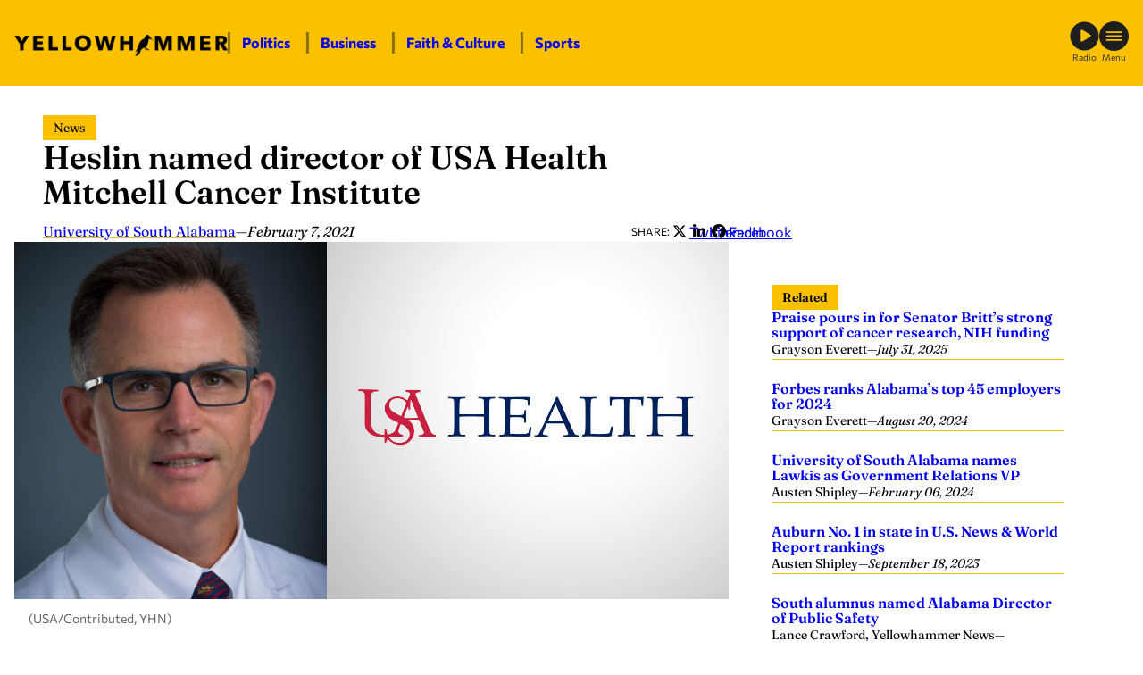

--- FILE ---
content_type: text/html; charset=UTF-8
request_url: https://yellowhammernews.com/heslin-named-director-of-usa-health-mitchell-cancer-institute/
body_size: 24254
content:
<!DOCTYPE html>
<html lang="en-US" class="fw fw--heslin-named-director-of-usa-health-mitchell-cancer-institute fw--type-post fw--single">
<head>
	<meta charset="UTF-8" />
	
<script>
	document.documentElement.classList.add( "fw--js" );
</script>
<meta name="viewport" content="width=device-width, initial-scale=1" />
<meta name='robots' content='index, follow, max-image-preview:large, max-snippet:-1, max-video-preview:-1' />
	<style>img:is([sizes="auto" i], [sizes^="auto," i]) { contain-intrinsic-size: 3000px 1500px }</style>
	
	<!-- This site is optimized with the Yoast SEO Premium plugin v26.7 (Yoast SEO v26.8) - https://yoast.com/product/yoast-seo-premium-wordpress/ -->
	<title>Heslin named director of USA Health Mitchell Cancer Institute - Yellowhammer News</title>
	<link rel="canonical" href="https://yellowhammernews.com/heslin-named-director-of-usa-health-mitchell-cancer-institute/" />
	<meta property="og:locale" content="en_US" />
	<meta property="og:type" content="article" />
	<meta property="og:title" content="Heslin named director of USA Health Mitchell Cancer Institute" />
	<meta property="og:description" content="Martin J. Heslin, MD, MSHA, has been named director of the USA Health Mitchell Cancer Institute. Heslin is a renowned surgical oncologist and former associate director of the O’Neal Comprehensive Cancer Center at the University of Alabama at Birmingham. He serves as executive vice chair of the Department of Surgery and is the chief of [&hellip;]" />
	<meta property="og:url" content="https://yellowhammernews.com/heslin-named-director-of-usa-health-mitchell-cancer-institute/" />
	<meta property="og:site_name" content="Yellowhammer News" />
	<meta property="article:publisher" content="https://facebook.com/YHN/" />
	<meta property="article:published_time" content="2021-02-07T20:00:09+00:00" />
	<meta property="og:image" content="https://yellowhammernews.com/wp-content/uploads/2021/02/USA-Health-University-South-Alabama-Martin-J-Heslin.jpg" />
	<meta property="og:image:width" content="800" />
	<meta property="og:image:height" content="400" />
	<meta property="og:image:type" content="image/jpeg" />
	<meta name="author" content="University of South Alabama" />
	<meta name="twitter:card" content="summary_large_image" />
	<meta name="twitter:creator" content="@yhn" />
	<meta name="twitter:site" content="@yhn" />
	<meta name="twitter:label1" content="Written by" />
	<meta name="twitter:data1" content="University of South Alabama" />
	<meta name="twitter:label2" content="Est. reading time" />
	<meta name="twitter:data2" content="2 minutes" />
	<script type="application/ld+json" class="yoast-schema-graph">{"@context":"https://schema.org","@graph":[{"@type":"Article","@id":"https://yellowhammernews.com/heslin-named-director-of-usa-health-mitchell-cancer-institute/#article","isPartOf":{"@id":"https://yellowhammernews.com/heslin-named-director-of-usa-health-mitchell-cancer-institute/"},"author":[{"@id":"https://yellowhammernews.com/#/schema/person/image/ae78435269cf4c60ca5256612461d1ce"}],"headline":"Heslin named director of USA Health Mitchell Cancer Institute","datePublished":"2021-02-07T20:00:09+00:00","mainEntityOfPage":{"@id":"https://yellowhammernews.com/heslin-named-director-of-usa-health-mitchell-cancer-institute/"},"wordCount":369,"publisher":{"@id":"https://yellowhammernews.com/#organization"},"image":{"@id":"https://yellowhammernews.com/heslin-named-director-of-usa-health-mitchell-cancer-institute/#primaryimage"},"thumbnailUrl":"https://yellowhammernews.com/wp-content/uploads/2021/02/USA-Health-University-South-Alabama-Martin-J-Heslin.jpg","keywords":["Martin Heslin","university of south alabama","USA Health Mitchell Cancer Institute"],"articleSection":["News"],"inLanguage":"en-US","copyrightYear":"2021","copyrightHolder":{"@id":"https://yellowhammernews.com/#organization"}},{"@type":"WebPage","@id":"https://yellowhammernews.com/heslin-named-director-of-usa-health-mitchell-cancer-institute/","url":"https://yellowhammernews.com/heslin-named-director-of-usa-health-mitchell-cancer-institute/","name":"Heslin named director of USA Health Mitchell Cancer Institute - Yellowhammer News","isPartOf":{"@id":"https://yellowhammernews.com/#website"},"primaryImageOfPage":{"@id":"https://yellowhammernews.com/heslin-named-director-of-usa-health-mitchell-cancer-institute/#primaryimage"},"image":{"@id":"https://yellowhammernews.com/heslin-named-director-of-usa-health-mitchell-cancer-institute/#primaryimage"},"thumbnailUrl":"https://yellowhammernews.com/wp-content/uploads/2021/02/USA-Health-University-South-Alabama-Martin-J-Heslin.jpg","datePublished":"2021-02-07T20:00:09+00:00","breadcrumb":{"@id":"https://yellowhammernews.com/heslin-named-director-of-usa-health-mitchell-cancer-institute/#breadcrumb"},"inLanguage":"en-US","potentialAction":[{"@type":"ReadAction","target":["https://yellowhammernews.com/heslin-named-director-of-usa-health-mitchell-cancer-institute/"]}]},{"@type":"ImageObject","inLanguage":"en-US","@id":"https://yellowhammernews.com/heslin-named-director-of-usa-health-mitchell-cancer-institute/#primaryimage","url":"https://yellowhammernews.com/wp-content/uploads/2021/02/USA-Health-University-South-Alabama-Martin-J-Heslin.jpg","contentUrl":"https://yellowhammernews.com/wp-content/uploads/2021/02/USA-Health-University-South-Alabama-Martin-J-Heslin.jpg","width":800,"height":400,"caption":"(USA/Contributed, YHN)"},{"@type":"BreadcrumbList","@id":"https://yellowhammernews.com/heslin-named-director-of-usa-health-mitchell-cancer-institute/#breadcrumb","itemListElement":[{"@type":"ListItem","position":1,"name":"Home","item":"https://yellowhammernews.com/"},{"@type":"ListItem","position":2,"name":"News","item":"https://yellowhammernews.com/news/"},{"@type":"ListItem","position":3,"name":"Heslin named director of USA Health Mitchell Cancer Institute"}]},{"@type":"WebSite","@id":"https://yellowhammernews.com/#website","url":"https://yellowhammernews.com/","name":"Yellowhammer News","description":"Alabama’s Home for News","publisher":{"@id":"https://yellowhammernews.com/#organization"},"potentialAction":[{"@type":"SearchAction","target":{"@type":"EntryPoint","urlTemplate":"https://yellowhammernews.com/?s={search_term_string}"},"query-input":{"@type":"PropertyValueSpecification","valueRequired":true,"valueName":"search_term_string"}}],"inLanguage":"en-US"},{"@type":"Organization","@id":"https://yellowhammernews.com/#organization","name":"Yellowhammer News","alternateName":"YHN","url":"https://yellowhammernews.com/","logo":{"@type":"ImageObject","inLanguage":"en-US","@id":"https://yellowhammernews.com/#/schema/logo/image/","url":"https://yellowhammernews.com/wp-content/uploads/2025/06/YHN-Site-Icon.png","contentUrl":"https://yellowhammernews.com/wp-content/uploads/2025/06/YHN-Site-Icon.png","width":696,"height":696,"caption":"Yellowhammer News"},"image":{"@id":"https://yellowhammernews.com/#/schema/logo/image/"},"sameAs":["https://facebook.com/YHN/","https://x.com/yhn","https://www.linkedin.com/company/yellowhammer-multimedia-llc","https://www.instagram.com/yellowhammernews/"]},{"@type":"Person","@id":"https://yellowhammernews.com/#/schema/person/image/ae78435269cf4c60ca5256612461d1ce","name":"University of South Alabama","image":{"@type":"ImageObject","inLanguage":"en-US","@id":"https://yellowhammernews.com/#/schema/person/image/23494c9101089ad44ae88ce9d2f56aac","url":"https://secure.gravatar.com/avatar/?s=96&d=mm&r=g","contentUrl":"https://secure.gravatar.com/avatar/?s=96&d=mm&r=g","caption":"University of South Alabama"},"url":"https://yellowhammernews.com/author/university-of-south-alabama/"}]}</script>
	<!-- / Yoast SEO Premium plugin. -->


<title>Heslin named director of USA Health Mitchell Cancer Institute - Yellowhammer News</title>
<script id="wpp-js" src="https://yellowhammernews.com/wp-content/plugins/wordpress-popular-posts/assets/js/wpp.min.js?ver=7.3.6" data-sampling="0" data-sampling-rate="100" data-api-url="https://yellowhammernews.com/wp-json/wordpress-popular-posts" data-post-id="154911" data-token="fa0130ea01" data-lang="0" data-debug="0"></script>
<style id='wp-block-image-inline-css'>
.wp-block-image>a,.wp-block-image>figure>a{display:inline-block}.wp-block-image img{box-sizing:border-box;height:auto;max-width:100%;vertical-align:bottom}@media not (prefers-reduced-motion){.wp-block-image img.hide{visibility:hidden}.wp-block-image img.show{animation:show-content-image .4s}}.wp-block-image[style*=border-radius] img,.wp-block-image[style*=border-radius]>a{border-radius:inherit}.wp-block-image.has-custom-border img{box-sizing:border-box}.wp-block-image.aligncenter{text-align:center}.wp-block-image.alignfull>a,.wp-block-image.alignwide>a{width:100%}.wp-block-image.alignfull img,.wp-block-image.alignwide img{height:auto;width:100%}.wp-block-image .aligncenter,.wp-block-image .alignleft,.wp-block-image .alignright,.wp-block-image.aligncenter,.wp-block-image.alignleft,.wp-block-image.alignright{display:table}.wp-block-image .aligncenter>figcaption,.wp-block-image .alignleft>figcaption,.wp-block-image .alignright>figcaption,.wp-block-image.aligncenter>figcaption,.wp-block-image.alignleft>figcaption,.wp-block-image.alignright>figcaption{caption-side:bottom;display:table-caption}.wp-block-image .alignleft{float:left;margin:.5em 1em .5em 0}.wp-block-image .alignright{float:right;margin:.5em 0 .5em 1em}.wp-block-image .aligncenter{margin-left:auto;margin-right:auto}.wp-block-image :where(figcaption){margin-bottom:1em;margin-top:.5em}.wp-block-image.is-style-circle-mask img{border-radius:9999px}@supports ((-webkit-mask-image:none) or (mask-image:none)) or (-webkit-mask-image:none){.wp-block-image.is-style-circle-mask img{border-radius:0;-webkit-mask-image:url('data:image/svg+xml;utf8,<svg viewBox="0 0 100 100" xmlns="http://www.w3.org/2000/svg"><circle cx="50" cy="50" r="50"/></svg>');mask-image:url('data:image/svg+xml;utf8,<svg viewBox="0 0 100 100" xmlns="http://www.w3.org/2000/svg"><circle cx="50" cy="50" r="50"/></svg>');mask-mode:alpha;-webkit-mask-position:center;mask-position:center;-webkit-mask-repeat:no-repeat;mask-repeat:no-repeat;-webkit-mask-size:contain;mask-size:contain}}:root :where(.wp-block-image.is-style-rounded img,.wp-block-image .is-style-rounded img){border-radius:9999px}.wp-block-image figure{margin:0}.wp-lightbox-container{display:flex;flex-direction:column;position:relative}.wp-lightbox-container img{cursor:zoom-in}.wp-lightbox-container img:hover+button{opacity:1}.wp-lightbox-container button{align-items:center;-webkit-backdrop-filter:blur(16px) saturate(180%);backdrop-filter:blur(16px) saturate(180%);background-color:#5a5a5a40;border:none;border-radius:4px;cursor:zoom-in;display:flex;height:20px;justify-content:center;opacity:0;padding:0;position:absolute;right:16px;text-align:center;top:16px;width:20px;z-index:100}@media not (prefers-reduced-motion){.wp-lightbox-container button{transition:opacity .2s ease}}.wp-lightbox-container button:focus-visible{outline:3px auto #5a5a5a40;outline:3px auto -webkit-focus-ring-color;outline-offset:3px}.wp-lightbox-container button:hover{cursor:pointer;opacity:1}.wp-lightbox-container button:focus{opacity:1}.wp-lightbox-container button:focus,.wp-lightbox-container button:hover,.wp-lightbox-container button:not(:hover):not(:active):not(.has-background){background-color:#5a5a5a40;border:none}.wp-lightbox-overlay{box-sizing:border-box;cursor:zoom-out;height:100vh;left:0;overflow:hidden;position:fixed;top:0;visibility:hidden;width:100%;z-index:100000}.wp-lightbox-overlay .close-button{align-items:center;cursor:pointer;display:flex;justify-content:center;min-height:40px;min-width:40px;padding:0;position:absolute;right:calc(env(safe-area-inset-right) + 16px);top:calc(env(safe-area-inset-top) + 16px);z-index:5000000}.wp-lightbox-overlay .close-button:focus,.wp-lightbox-overlay .close-button:hover,.wp-lightbox-overlay .close-button:not(:hover):not(:active):not(.has-background){background:none;border:none}.wp-lightbox-overlay .lightbox-image-container{height:var(--wp--lightbox-container-height);left:50%;overflow:hidden;position:absolute;top:50%;transform:translate(-50%,-50%);transform-origin:top left;width:var(--wp--lightbox-container-width);z-index:9999999999}.wp-lightbox-overlay .wp-block-image{align-items:center;box-sizing:border-box;display:flex;height:100%;justify-content:center;margin:0;position:relative;transform-origin:0 0;width:100%;z-index:3000000}.wp-lightbox-overlay .wp-block-image img{height:var(--wp--lightbox-image-height);min-height:var(--wp--lightbox-image-height);min-width:var(--wp--lightbox-image-width);width:var(--wp--lightbox-image-width)}.wp-lightbox-overlay .wp-block-image figcaption{display:none}.wp-lightbox-overlay button{background:none;border:none}.wp-lightbox-overlay .scrim{background-color:#fff;height:100%;opacity:.9;position:absolute;width:100%;z-index:2000000}.wp-lightbox-overlay.active{visibility:visible}@media not (prefers-reduced-motion){.wp-lightbox-overlay.active{animation:turn-on-visibility .25s both}.wp-lightbox-overlay.active img{animation:turn-on-visibility .35s both}.wp-lightbox-overlay.show-closing-animation:not(.active){animation:turn-off-visibility .35s both}.wp-lightbox-overlay.show-closing-animation:not(.active) img{animation:turn-off-visibility .25s both}.wp-lightbox-overlay.zoom.active{animation:none;opacity:1;visibility:visible}.wp-lightbox-overlay.zoom.active .lightbox-image-container{animation:lightbox-zoom-in .4s}.wp-lightbox-overlay.zoom.active .lightbox-image-container img{animation:none}.wp-lightbox-overlay.zoom.active .scrim{animation:turn-on-visibility .4s forwards}.wp-lightbox-overlay.zoom.show-closing-animation:not(.active){animation:none}.wp-lightbox-overlay.zoom.show-closing-animation:not(.active) .lightbox-image-container{animation:lightbox-zoom-out .4s}.wp-lightbox-overlay.zoom.show-closing-animation:not(.active) .lightbox-image-container img{animation:none}.wp-lightbox-overlay.zoom.show-closing-animation:not(.active) .scrim{animation:turn-off-visibility .4s forwards}}@keyframes show-content-image{0%{visibility:hidden}99%{visibility:hidden}to{visibility:visible}}@keyframes turn-on-visibility{0%{opacity:0}to{opacity:1}}@keyframes turn-off-visibility{0%{opacity:1;visibility:visible}99%{opacity:0;visibility:visible}to{opacity:0;visibility:hidden}}@keyframes lightbox-zoom-in{0%{transform:translate(calc((-100vw + var(--wp--lightbox-scrollbar-width))/2 + var(--wp--lightbox-initial-left-position)),calc(-50vh + var(--wp--lightbox-initial-top-position))) scale(var(--wp--lightbox-scale))}to{transform:translate(-50%,-50%) scale(1)}}@keyframes lightbox-zoom-out{0%{transform:translate(-50%,-50%) scale(1);visibility:visible}99%{visibility:visible}to{transform:translate(calc((-100vw + var(--wp--lightbox-scrollbar-width))/2 + var(--wp--lightbox-initial-left-position)),calc(-50vh + var(--wp--lightbox-initial-top-position))) scale(var(--wp--lightbox-scale));visibility:hidden}}
</style>
<style id='wp-block-paragraph-inline-css'>
.is-small-text{font-size:.875em}.is-regular-text{font-size:1em}.is-large-text{font-size:2.25em}.is-larger-text{font-size:3em}.has-drop-cap:not(:focus):first-letter{float:left;font-size:8.4em;font-style:normal;font-weight:100;line-height:.68;margin:.05em .1em 0 0;text-transform:uppercase}body.rtl .has-drop-cap:not(:focus):first-letter{float:none;margin-left:.1em}p.has-drop-cap.has-background{overflow:hidden}:root :where(p.has-background){padding:1.25em 2.375em}:where(p.has-text-color:not(.has-link-color)) a{color:inherit}p.has-text-align-left[style*="writing-mode:vertical-lr"],p.has-text-align-right[style*="writing-mode:vertical-rl"]{rotate:180deg}
</style>
<style id='wp-block-group-inline-css'>
.wp-block-group{box-sizing:border-box}:where(.wp-block-group.wp-block-group-is-layout-constrained){position:relative}
</style>
<link rel='stylesheet' id='frmwrk-responsive-wrapper-style-css' href='https://yellowhammernews.com/wp-content/plugins/frmwrk-blocks/responsive-wrapper/min/responsive-wrapper.css?ver=1748725319' media='all' />
<style id='wp-block-spacer-inline-css'>
.wp-block-spacer{clear:both}
</style>
<link rel='stylesheet' id='frmwrk-link-wrapper-style-css' href='https://yellowhammernews.com/wp-content/plugins/frmwrk-blocks/link-wrapper/min/link-wrapper.css?ver=1748725289' media='all' />
<style id='wp-block-search-inline-css'>
.wp-block-search__button{margin-left:10px;word-break:normal}.wp-block-search__button.has-icon{line-height:0}.wp-block-search__button svg{height:1.25em;min-height:24px;min-width:24px;width:1.25em;fill:currentColor;vertical-align:text-bottom}:where(.wp-block-search__button){border:1px solid #ccc;padding:6px 10px}.wp-block-search__inside-wrapper{display:flex;flex:auto;flex-wrap:nowrap;max-width:100%}.wp-block-search__label{width:100%}.wp-block-search__input{appearance:none;border:1px solid #949494;flex-grow:1;margin-left:0;margin-right:0;min-width:3rem;padding:8px;text-decoration:unset!important}.wp-block-search.wp-block-search__button-only .wp-block-search__button{box-sizing:border-box;display:flex;flex-shrink:0;justify-content:center;margin-left:0;max-width:100%}.wp-block-search.wp-block-search__button-only .wp-block-search__inside-wrapper{min-width:0!important;transition-property:width}.wp-block-search.wp-block-search__button-only .wp-block-search__input{flex-basis:100%;transition-duration:.3s}.wp-block-search.wp-block-search__button-only.wp-block-search__searchfield-hidden,.wp-block-search.wp-block-search__button-only.wp-block-search__searchfield-hidden .wp-block-search__inside-wrapper{overflow:hidden}.wp-block-search.wp-block-search__button-only.wp-block-search__searchfield-hidden .wp-block-search__input{border-left-width:0!important;border-right-width:0!important;flex-basis:0;flex-grow:0;margin:0;min-width:0!important;padding-left:0!important;padding-right:0!important;width:0!important}:where(.wp-block-search__input){font-family:inherit;font-size:inherit;font-style:inherit;font-weight:inherit;letter-spacing:inherit;line-height:inherit;text-transform:inherit}:where(.wp-block-search__button-inside .wp-block-search__inside-wrapper){border:1px solid #949494;box-sizing:border-box;padding:4px}:where(.wp-block-search__button-inside .wp-block-search__inside-wrapper) .wp-block-search__input{border:none;border-radius:0;padding:0 4px}:where(.wp-block-search__button-inside .wp-block-search__inside-wrapper) .wp-block-search__input:focus{outline:none}:where(.wp-block-search__button-inside .wp-block-search__inside-wrapper) :where(.wp-block-search__button){padding:4px 8px}.wp-block-search.aligncenter .wp-block-search__inside-wrapper{margin:auto}.wp-block[data-align=right] .wp-block-search.wp-block-search__button-only .wp-block-search__inside-wrapper{float:right}
</style>
<style id='wp-block-heading-inline-css'>
h1.has-background,h2.has-background,h3.has-background,h4.has-background,h5.has-background,h6.has-background{padding:1.25em 2.375em}h1.has-text-align-left[style*=writing-mode]:where([style*=vertical-lr]),h1.has-text-align-right[style*=writing-mode]:where([style*=vertical-rl]),h2.has-text-align-left[style*=writing-mode]:where([style*=vertical-lr]),h2.has-text-align-right[style*=writing-mode]:where([style*=vertical-rl]),h3.has-text-align-left[style*=writing-mode]:where([style*=vertical-lr]),h3.has-text-align-right[style*=writing-mode]:where([style*=vertical-rl]),h4.has-text-align-left[style*=writing-mode]:where([style*=vertical-lr]),h4.has-text-align-right[style*=writing-mode]:where([style*=vertical-rl]),h5.has-text-align-left[style*=writing-mode]:where([style*=vertical-lr]),h5.has-text-align-right[style*=writing-mode]:where([style*=vertical-rl]),h6.has-text-align-left[style*=writing-mode]:where([style*=vertical-lr]),h6.has-text-align-right[style*=writing-mode]:where([style*=vertical-rl]){rotate:180deg}
</style>
<style id='wp-block-columns-inline-css'>
.wp-block-columns{align-items:normal!important;box-sizing:border-box;display:flex;flex-wrap:wrap!important}@media (min-width:782px){.wp-block-columns{flex-wrap:nowrap!important}}.wp-block-columns.are-vertically-aligned-top{align-items:flex-start}.wp-block-columns.are-vertically-aligned-center{align-items:center}.wp-block-columns.are-vertically-aligned-bottom{align-items:flex-end}@media (max-width:781px){.wp-block-columns:not(.is-not-stacked-on-mobile)>.wp-block-column{flex-basis:100%!important}}@media (min-width:782px){.wp-block-columns:not(.is-not-stacked-on-mobile)>.wp-block-column{flex-basis:0;flex-grow:1}.wp-block-columns:not(.is-not-stacked-on-mobile)>.wp-block-column[style*=flex-basis]{flex-grow:0}}.wp-block-columns.is-not-stacked-on-mobile{flex-wrap:nowrap!important}.wp-block-columns.is-not-stacked-on-mobile>.wp-block-column{flex-basis:0;flex-grow:1}.wp-block-columns.is-not-stacked-on-mobile>.wp-block-column[style*=flex-basis]{flex-grow:0}:where(.wp-block-columns){margin-bottom:1.75em}:where(.wp-block-columns.has-background){padding:1.25em 2.375em}.wp-block-column{flex-grow:1;min-width:0;overflow-wrap:break-word;word-break:break-word}.wp-block-column.is-vertically-aligned-top{align-self:flex-start}.wp-block-column.is-vertically-aligned-center{align-self:center}.wp-block-column.is-vertically-aligned-bottom{align-self:flex-end}.wp-block-column.is-vertically-aligned-stretch{align-self:stretch}.wp-block-column.is-vertically-aligned-bottom,.wp-block-column.is-vertically-aligned-center,.wp-block-column.is-vertically-aligned-top{width:100%}
</style>
<link rel='stylesheet' id='wp-block-cover-css' href='https://yellowhammernews.com/wp-includes/blocks/cover/style.min.css?ver=6.8.3' media='all' />
<link rel='stylesheet' id='frmwrk-modal-style-css' href='https://yellowhammernews.com/wp-content/plugins/frmwrk-blocks/modal/min/modal.css?ver=1748725300' media='all' />
<link rel='stylesheet' id='frmwrk-ad-unit-style-css' href='https://yellowhammernews.com/wp-content/plugins/yhn-blocks/ad-unit/min/ad-unit.css?ver=1754336756' media='all' />
<link rel='stylesheet' id='frmwrk-components-style-css' href='https://yellowhammernews.com/wp-content/plugins/yhn-blocks/components/min/components.css?ver=1754336758' media='all' />
<style id='wp-block-post-title-inline-css'>
.wp-block-post-title{box-sizing:border-box;word-break:break-word}.wp-block-post-title :where(a){display:inline-block;font-family:inherit;font-size:inherit;font-style:inherit;font-weight:inherit;letter-spacing:inherit;line-height:inherit;text-decoration:inherit}
</style>
<style id='wp-block-post-date-inline-css'>
.wp-block-post-date{box-sizing:border-box}
</style>
<style id='wp-block-post-content-inline-css'>
.wp-block-post-content{display:flow-root}
</style>
<link rel='stylesheet' id='frmwrk-recent-news-style-css' href='https://yellowhammernews.com/wp-content/plugins/yhn-blocks/recent-news/min/recent-news.css?ver=1754336768' media='all' />
<link rel='stylesheet' id='frmwrk-related-news-style-css' href='https://yellowhammernews.com/wp-content/plugins/yhn-blocks/related-news/min/related-news.css?ver=1754336771' media='all' />
<link rel='stylesheet' id='wp-block-social-links-css' href='https://yellowhammernews.com/wp-includes/blocks/social-links/style.min.css?ver=6.8.3' media='all' />
<style id='wp-block-library-inline-css'>
:root{--wp-admin-theme-color:#007cba;--wp-admin-theme-color--rgb:0,124,186;--wp-admin-theme-color-darker-10:#006ba1;--wp-admin-theme-color-darker-10--rgb:0,107,161;--wp-admin-theme-color-darker-20:#005a87;--wp-admin-theme-color-darker-20--rgb:0,90,135;--wp-admin-border-width-focus:2px;--wp-block-synced-color:#7a00df;--wp-block-synced-color--rgb:122,0,223;--wp-bound-block-color:var(--wp-block-synced-color)}@media (min-resolution:192dpi){:root{--wp-admin-border-width-focus:1.5px}}.wp-element-button{cursor:pointer}:root{--wp--preset--font-size--normal:16px;--wp--preset--font-size--huge:42px}:root .has-very-light-gray-background-color{background-color:#eee}:root .has-very-dark-gray-background-color{background-color:#313131}:root .has-very-light-gray-color{color:#eee}:root .has-very-dark-gray-color{color:#313131}:root .has-vivid-green-cyan-to-vivid-cyan-blue-gradient-background{background:linear-gradient(135deg,#00d084,#0693e3)}:root .has-purple-crush-gradient-background{background:linear-gradient(135deg,#34e2e4,#4721fb 50%,#ab1dfe)}:root .has-hazy-dawn-gradient-background{background:linear-gradient(135deg,#faaca8,#dad0ec)}:root .has-subdued-olive-gradient-background{background:linear-gradient(135deg,#fafae1,#67a671)}:root .has-atomic-cream-gradient-background{background:linear-gradient(135deg,#fdd79a,#004a59)}:root .has-nightshade-gradient-background{background:linear-gradient(135deg,#330968,#31cdcf)}:root .has-midnight-gradient-background{background:linear-gradient(135deg,#020381,#2874fc)}.has-regular-font-size{font-size:1em}.has-larger-font-size{font-size:2.625em}.has-normal-font-size{font-size:var(--wp--preset--font-size--normal)}.has-huge-font-size{font-size:var(--wp--preset--font-size--huge)}.has-text-align-center{text-align:center}.has-text-align-left{text-align:left}.has-text-align-right{text-align:right}#end-resizable-editor-section{display:none}.aligncenter{clear:both}.items-justified-left{justify-content:flex-start}.items-justified-center{justify-content:center}.items-justified-right{justify-content:flex-end}.items-justified-space-between{justify-content:space-between}.screen-reader-text{border:0;clip-path:inset(50%);height:1px;margin:-1px;overflow:hidden;padding:0;position:absolute;width:1px;word-wrap:normal!important}.screen-reader-text:focus{background-color:#ddd;clip-path:none;color:#444;display:block;font-size:1em;height:auto;left:5px;line-height:normal;padding:15px 23px 14px;text-decoration:none;top:5px;width:auto;z-index:100000}html :where(.has-border-color){border-style:solid}html :where([style*=border-top-color]){border-top-style:solid}html :where([style*=border-right-color]){border-right-style:solid}html :where([style*=border-bottom-color]){border-bottom-style:solid}html :where([style*=border-left-color]){border-left-style:solid}html :where([style*=border-width]){border-style:solid}html :where([style*=border-top-width]){border-top-style:solid}html :where([style*=border-right-width]){border-right-style:solid}html :where([style*=border-bottom-width]){border-bottom-style:solid}html :where([style*=border-left-width]){border-left-style:solid}html :where(img[class*=wp-image-]){height:auto;max-width:100%}:where(figure){margin:0 0 1em}html :where(.is-position-sticky){--wp-admin--admin-bar--position-offset:var(--wp-admin--admin-bar--height,0px)}@media screen and (max-width:600px){html :where(.is-position-sticky){--wp-admin--admin-bar--position-offset:0px}}
</style>
<link rel='stylesheet' id='wp-components-css' href='https://yellowhammernews.com/wp-includes/css/dist/components/style.min.css?ver=6.8.3' media='all' />
<link rel='stylesheet' id='wp-preferences-css' href='https://yellowhammernews.com/wp-includes/css/dist/preferences/style.min.css?ver=6.8.3' media='all' />
<link rel='stylesheet' id='wp-block-editor-css' href='https://yellowhammernews.com/wp-includes/css/dist/block-editor/style.min.css?ver=6.8.3' media='all' />
<link rel='stylesheet' id='popup-maker-block-library-style-css' href='https://yellowhammernews.com/wp-content/plugins/popup-maker/dist/packages/block-library-style.css?ver=dbea705cfafe089d65f1' media='all' />
<style id='global-styles-inline-css'>
:root{--wp--preset--aspect-ratio--square: 1;--wp--preset--aspect-ratio--4-3: 4/3;--wp--preset--aspect-ratio--3-4: 3/4;--wp--preset--aspect-ratio--3-2: 3/2;--wp--preset--aspect-ratio--2-3: 2/3;--wp--preset--aspect-ratio--16-9: 16/9;--wp--preset--aspect-ratio--9-16: 9/16;--wp--preset--color--black: #000000;--wp--preset--color--cyan-bluish-gray: #abb8c3;--wp--preset--color--white: #ffffff;--wp--preset--color--pale-pink: #f78da7;--wp--preset--color--vivid-red: #cf2e2e;--wp--preset--color--luminous-vivid-orange: #ff6900;--wp--preset--color--luminous-vivid-amber: #fcb900;--wp--preset--color--light-green-cyan: #7bdcb5;--wp--preset--color--vivid-green-cyan: #00d084;--wp--preset--color--pale-cyan-blue: #8ed1fc;--wp--preset--color--vivid-cyan-blue: #0693e3;--wp--preset--color--vivid-purple: #9b51e0;--wp--preset--color--base: #ffffff;--wp--preset--color--contrast: #000000;--wp--preset--color--primary: #FBC100;--wp--preset--color--yhn-dark-gray: #333;--wp--preset--color--yhn-light-gray: #AAA;--wp--preset--gradient--vivid-cyan-blue-to-vivid-purple: linear-gradient(135deg,rgba(6,147,227,1) 0%,rgb(155,81,224) 100%);--wp--preset--gradient--light-green-cyan-to-vivid-green-cyan: linear-gradient(135deg,rgb(122,220,180) 0%,rgb(0,208,130) 100%);--wp--preset--gradient--luminous-vivid-amber-to-luminous-vivid-orange: linear-gradient(135deg,rgba(252,185,0,1) 0%,rgba(255,105,0,1) 100%);--wp--preset--gradient--luminous-vivid-orange-to-vivid-red: linear-gradient(135deg,rgba(255,105,0,1) 0%,rgb(207,46,46) 100%);--wp--preset--gradient--very-light-gray-to-cyan-bluish-gray: linear-gradient(135deg,rgb(238,238,238) 0%,rgb(169,184,195) 100%);--wp--preset--gradient--cool-to-warm-spectrum: linear-gradient(135deg,rgb(74,234,220) 0%,rgb(151,120,209) 20%,rgb(207,42,186) 40%,rgb(238,44,130) 60%,rgb(251,105,98) 80%,rgb(254,248,76) 100%);--wp--preset--gradient--blush-light-purple: linear-gradient(135deg,rgb(255,206,236) 0%,rgb(152,150,240) 100%);--wp--preset--gradient--blush-bordeaux: linear-gradient(135deg,rgb(254,205,165) 0%,rgb(254,45,45) 50%,rgb(107,0,62) 100%);--wp--preset--gradient--luminous-dusk: linear-gradient(135deg,rgb(255,203,112) 0%,rgb(199,81,192) 50%,rgb(65,88,208) 100%);--wp--preset--gradient--pale-ocean: linear-gradient(135deg,rgb(255,245,203) 0%,rgb(182,227,212) 50%,rgb(51,167,181) 100%);--wp--preset--gradient--electric-grass: linear-gradient(135deg,rgb(202,248,128) 0%,rgb(113,206,126) 100%);--wp--preset--gradient--midnight: linear-gradient(135deg,rgb(2,3,129) 0%,rgb(40,116,252) 100%);--wp--preset--font-size--small: 14px;--wp--preset--font-size--medium: 16px;--wp--preset--font-size--large: clamp(24px, 1.5rem + ((1vw - 3.2px) * 1), 24px);--wp--preset--font-size--x-large: clamp(26px, 1.625rem + ((1vw - 3.2px) * 0.417), 30px);--wp--preset--font-size--xx-large: clamp(32px, 2rem + ((1vw - 3.2px) * 0.417), 36px);--wp--preset--font-family--body: Commissioner, sans-serif;--wp--preset--font-family--heading: Fraunces, serif;--wp--preset--spacing--20: 24px;--wp--preset--spacing--30: clamp(30px, 3.51vw, 36px);--wp--preset--spacing--40: clamp(36px, 2.8vw, 48px);--wp--preset--spacing--50: clamp(48px, 3.4vw, 60px);--wp--preset--spacing--60: clamp(60px, 7.03vw, 72px);--wp--preset--spacing--70: clamp(72px, 8.2vw, 84px);--wp--preset--spacing--80: clamp(84px, 9.375vw, 96px);--wp--preset--spacing--10: 12px;--wp--preset--shadow--natural: 6px 6px 9px rgba(0, 0, 0, 0.2);--wp--preset--shadow--deep: 12px 12px 50px rgba(0, 0, 0, 0.4);--wp--preset--shadow--sharp: 6px 6px 0px rgba(0, 0, 0, 0.2);--wp--preset--shadow--outlined: 6px 6px 0px -3px rgba(255, 255, 255, 1), 6px 6px rgba(0, 0, 0, 1);--wp--preset--shadow--crisp: 6px 6px 0px rgba(0, 0, 0, 1);--wp--custom--spacing--section-gap: clamp( 36px, 4.68vw, 48px );--wp--custom--spacing--block-gap: 24px;--wp--custom--typography--root--font-family: var(--wp--preset--font-family--body);--wp--custom--typography--root--font-size: var(--wp--preset--font-size--medium);--wp--custom--typography--root--font-style: normal;--wp--custom--typography--root--font-weight: normal;--wp--custom--typography--root--line-height: 1.5;--wp--custom--typography--root--letter-spacing: normal;--wp--custom--typography--root--text-transform: none;--wp--custom--typography--heading--font-family: var(--wp--preset--font-family--heading);--wp--custom--typography--heading--font-size: var(--wp--preset--font-size--large);--wp--custom--typography--heading--font-style: normal;--wp--custom--typography--heading--font-weight: 600;--wp--custom--typography--heading--letter-spacing: normal;--wp--custom--typography--heading--line-height: 1.1;--wp--custom--typography--heading--text-transform: none;--wp--custom--typography--heading--1--font-size: var(--wp--preset--font-size--xx-large);--wp--custom--typography--heading--2--font-size: var(--wp--preset--font-size--large);--wp--custom--typography--heading--3--font-size: var(--wp--preset--font-size--medium);--wp--custom--typography--heading--4--font-family: var(--wp--preset--font-family--body);--wp--custom--typography--heading--4--font-size: var(--wp--preset--font-size--medium);--wp--custom--typography--heading--4--font-weight: bold;--wp--custom--typography--heading--4--text-transform: uppercase;--wp--custom--typography--heading--5--font-family: var(--wp--preset--font-family--body);--wp--custom--typography--heading--5--font-size: var(--wp--preset--font-size--medium);--wp--custom--typography--heading--5--font-weight: bold;--wp--custom--typography--heading--5--text-transform: uppercase;--wp--custom--typography--heading--6--font-family: var(--wp--preset--font-family--body);--wp--custom--typography--heading--6--font-size: var(--wp--preset--font-size--medium);--wp--custom--typography--heading--6--font-weight: bold;--wp--custom--typography--heading--6--text-transform: uppercase;}:root { --wp--style--global--content-size: 728px;--wp--style--global--wide-size: 1280px; }:where(body) { margin: 0; }.wp-site-blocks { padding-top: var(--wp--style--root--padding-top); padding-bottom: var(--wp--style--root--padding-bottom); }.has-global-padding { padding-right: var(--wp--style--root--padding-right); padding-left: var(--wp--style--root--padding-left); }.has-global-padding > .alignfull { margin-right: calc(var(--wp--style--root--padding-right) * -1); margin-left: calc(var(--wp--style--root--padding-left) * -1); }.has-global-padding :where(:not(.alignfull.is-layout-flow) > .has-global-padding:not(.wp-block-block, .alignfull)) { padding-right: 0; padding-left: 0; }.has-global-padding :where(:not(.alignfull.is-layout-flow) > .has-global-padding:not(.wp-block-block, .alignfull)) > .alignfull { margin-left: 0; margin-right: 0; }.wp-site-blocks > .alignleft { float: left; margin-right: 2em; }.wp-site-blocks > .alignright { float: right; margin-left: 2em; }.wp-site-blocks > .aligncenter { justify-content: center; margin-left: auto; margin-right: auto; }:where(.wp-site-blocks) > * { margin-block-start: var(--wp--custom--spacing--block-gap); margin-block-end: 0; }:where(.wp-site-blocks) > :first-child { margin-block-start: 0; }:where(.wp-site-blocks) > :last-child { margin-block-end: 0; }:root { --wp--style--block-gap: var(--wp--custom--spacing--block-gap); }:root :where(.is-layout-flow) > :first-child{margin-block-start: 0;}:root :where(.is-layout-flow) > :last-child{margin-block-end: 0;}:root :where(.is-layout-flow) > *{margin-block-start: var(--wp--custom--spacing--block-gap);margin-block-end: 0;}:root :where(.is-layout-constrained) > :first-child{margin-block-start: 0;}:root :where(.is-layout-constrained) > :last-child{margin-block-end: 0;}:root :where(.is-layout-constrained) > *{margin-block-start: var(--wp--custom--spacing--block-gap);margin-block-end: 0;}:root :where(.is-layout-flex){gap: var(--wp--custom--spacing--block-gap);}:root :where(.is-layout-grid){gap: var(--wp--custom--spacing--block-gap);}.is-layout-flow > .alignleft{float: left;margin-inline-start: 0;margin-inline-end: 2em;}.is-layout-flow > .alignright{float: right;margin-inline-start: 2em;margin-inline-end: 0;}.is-layout-flow > .aligncenter{margin-left: auto !important;margin-right: auto !important;}.is-layout-constrained > .alignleft{float: left;margin-inline-start: 0;margin-inline-end: 2em;}.is-layout-constrained > .alignright{float: right;margin-inline-start: 2em;margin-inline-end: 0;}.is-layout-constrained > .aligncenter{margin-left: auto !important;margin-right: auto !important;}.is-layout-constrained > :where(:not(.alignleft):not(.alignright):not(.alignfull)){max-width: var(--wp--style--global--content-size);margin-left: auto !important;margin-right: auto !important;}.is-layout-constrained > .alignwide{max-width: var(--wp--style--global--wide-size);}body .is-layout-flex{display: flex;}.is-layout-flex{flex-wrap: wrap;align-items: center;}.is-layout-flex > :is(*, div){margin: 0;}body .is-layout-grid{display: grid;}.is-layout-grid > :is(*, div){margin: 0;}body{background-color: var(--wp--preset--color--base);color: var(--wp--preset--color--contrast);font-family: var(--wp--custom--typography--root--font-family);font-size: var(--wp--custom--typography--root--font-size);font-style: var(--wp--custom--typography--root--font-style);font-weight: var(--wp--custom--typography--root--font-weight);letter-spacing: var(--wp--custom--typography--root--letter-spacing);line-height: var(--wp--custom--typography--root--line-height);--wp--style--root--padding-top: 0;--wp--style--root--padding-right: calc(16px + env(safe-area-inset-right));--wp--style--root--padding-bottom: 0;--wp--style--root--padding-left: calc(16px + env(safe-area-inset-left));text-transform: var(--wp--custom--typography--root--text-transform);}a:where(:not(.wp-element-button)){color: var(--wp--preset--color--contrast);text-decoration: underline;}:root :where(a:where(:not(.wp-element-button)):hover){color: var(--wp--preset--color--contrast);}:root :where(a:where(:not(.wp-element-button)):focus){color: var(--wp--preset--color--contrast);text-decoration: underline;}:root :where(a:where(:not(.wp-element-button)):active){color: var(--wp--preset--color--contrast);}h1, h2, h3, h4, h5, h6{color: var(--wp--preset--color--contrast);font-family: var(--wp--custom--typography--heading--font-family);font-size: var(--wp--custom--typography--heading--font-size);font-style: var(--wp--custom--typography--heading--font-style);font-weight: var(--wp--custom--typography--heading--font-weight);letter-spacing: var(--wp--custom--typography--heading--letter-spacing);line-height: var(--wp--custom--typography--heading--line-height);text-transform: var(--wp--custom--typography--heading--text-transform);}h1{font-family: var(--wp--custom--typography--heading--1--font-family, var(--wp--custom--typography--heading--font-family));font-size: var(--wp--custom--typography--heading--1--font-size, var(--wp--custom--typography--heading--font-size));font-style: var(--wp--custom--typography--heading--1--font-style, var(--wp--custom--typography--heading--font-style));font-weight: var(--wp--custom--typography--heading--1--font-weight, var(--wp--custom--typography--heading--font-weight));letter-spacing: var(--wp--custom--typography--heading--1--letter-spacing, var(--wp--custom--typography--heading--letter-spacing));line-height: var(--wp--custom--typography--heading--1--line-height, var(--wp--custom--typography--heading--line-height));text-transform: var(--wp--custom--typography--heading--1--text-transform, var(--wp--custom--typography--heading--text-transform));}h2{font-family: var(--wp--custom--typography--heading--2--font-family, var(--wp--custom--typography--heading--font-family));font-size: var(--wp--custom--typography--heading--2--font-size, var(--wp--custom--typography--heading--font-size));font-style: var(--wp--custom--typography--heading--2--font-style, var(--wp--custom--typography--heading--font-style));font-weight: var(--wp--custom--typography--heading--2--font-weight, var(--wp--custom--typography--heading--font-weight));letter-spacing: var(--wp--custom--typography--heading--2--letter-spacing, var(--wp--custom--typography--heading--letter-spacing));line-height: var(--wp--custom--typography--heading--2--line-height, var(--wp--custom--typography--heading--line-height));text-transform: var(--wp--custom--typography--heading--2--text-transform, var(--wp--custom--typography--heading--text-transform));}h3{font-family: var(--wp--custom--typography--heading--3--font-family, var(--wp--custom--typography--heading--font-family));font-size: var(--wp--custom--typography--heading--3--font-size, var(--wp--custom--typography--heading--font-size));font-style: var(--wp--custom--typography--heading--3--font-style, var(--wp--custom--typography--heading--font-style));font-weight: var(--wp--custom--typography--heading--3--font-weight, var(--wp--custom--typography--heading--font-weight));letter-spacing: var(--wp--custom--typography--heading--3--letter-spacing, var(--wp--custom--typography--heading--letter-spacing));line-height: var(--wp--custom--typography--heading--3--line-height, var(--wp--custom--typography--heading--line-height));text-transform: var(--wp--custom--typography--heading--3--text-transform, var(--wp--custom--typography--heading--text-transform));}h4{font-family: var(--wp--custom--typography--heading--4--font-family, var(--wp--custom--typography--heading--font-family));font-size: var(--wp--custom--typography--heading--4--font-size, var(--wp--custom--typography--heading--font-size));font-style: var(--wp--custom--typography--heading--4--font-style, var(--wp--custom--typography--heading--font-style));font-weight: var(--wp--custom--typography--heading--4--font-weight, var(--wp--custom--typography--heading--font-weight));letter-spacing: var(--wp--custom--typography--heading--4--letter-spacing, var(--wp--custom--typography--heading--letter-spacing));line-height: var(--wp--custom--typography--heading--4--line-height, var(--wp--custom--typography--heading--line-height));text-transform: var(--wp--custom--typography--heading--4--text-transform, var(--wp--custom--typography--heading--text-transform));}h5{font-family: var(--wp--custom--typography--heading--5--font-family, var(--wp--custom--typography--heading--font-family));font-size: var(--wp--custom--typography--heading--5--font-size, var(--wp--custom--typography--heading--font-size));font-style: var(--wp--custom--typography--heading--5--font-style, var(--wp--custom--typography--heading--font-style));font-weight: var(--wp--custom--typography--heading--5--font-weight, var(--wp--custom--typography--heading--font-weight));letter-spacing: var(--wp--custom--typography--heading--5--letter-spacing, var(--wp--custom--typography--heading--letter-spacing));line-height: var(--wp--custom--typography--heading--5--line-height, var(--wp--custom--typography--heading--line-height));text-transform: var(--wp--custom--typography--heading--5--text-transform, var(--wp--custom--typography--heading--text-transform));}h6{font-family: var(--wp--custom--typography--heading--6--font-family, var(--wp--custom--typography--heading--font-family));font-size: var(--wp--custom--typography--heading--6--font-size, var(--wp--custom--typography--heading--font-size));font-style: var(--wp--custom--typography--heading--6--font-style, var(--wp--custom--typography--heading--font-style));font-weight: var(--wp--custom--typography--heading--6--font-weight, var(--wp--custom--typography--heading--font-weight));letter-spacing: var(--wp--custom--typography--heading--6--letter-spacing, var(--wp--custom--typography--heading--letter-spacing));line-height: var(--wp--custom--typography--heading--6--line-height, var(--wp--custom--typography--heading--line-height));text-transform: var(--wp--custom--typography--heading--6--text-transform, var(--wp--custom--typography--heading--text-transform));}:root :where(.wp-element-button, .wp-block-button__link){background-color: var(--wp--preset--color--primary);border-radius: 8px;border-color: var(--wp--preset--color--contrast);border-width: 1px;color: #fff;font-family: inherit;font-size: inherit;line-height: inherit;padding: calc(0.667em + 2px) calc(1.333em + 2px);text-decoration: none;}:root :where(.wp-element-button:hover, .wp-block-button__link:hover){background-color: var(--wp--preset--color--dark-gray);color: var(--wp--preset--color--base);}:root :where(.wp-element-button:focus, .wp-block-button__link:focus){background-color: var(--wp--preset--color--dark-gray);color: var(--wp--preset--color--base);}:root :where(.wp-element-button:active, .wp-block-button__link:active){background-color: var(--wp--preset--color--dark-gray);color: var(--wp--preset--color--light-gray);}.has-black-color{color: var(--wp--preset--color--black) !important;}.has-cyan-bluish-gray-color{color: var(--wp--preset--color--cyan-bluish-gray) !important;}.has-white-color{color: var(--wp--preset--color--white) !important;}.has-pale-pink-color{color: var(--wp--preset--color--pale-pink) !important;}.has-vivid-red-color{color: var(--wp--preset--color--vivid-red) !important;}.has-luminous-vivid-orange-color{color: var(--wp--preset--color--luminous-vivid-orange) !important;}.has-luminous-vivid-amber-color{color: var(--wp--preset--color--luminous-vivid-amber) !important;}.has-light-green-cyan-color{color: var(--wp--preset--color--light-green-cyan) !important;}.has-vivid-green-cyan-color{color: var(--wp--preset--color--vivid-green-cyan) !important;}.has-pale-cyan-blue-color{color: var(--wp--preset--color--pale-cyan-blue) !important;}.has-vivid-cyan-blue-color{color: var(--wp--preset--color--vivid-cyan-blue) !important;}.has-vivid-purple-color{color: var(--wp--preset--color--vivid-purple) !important;}.has-base-color{color: var(--wp--preset--color--base) !important;}.has-contrast-color{color: var(--wp--preset--color--contrast) !important;}.has-primary-color{color: var(--wp--preset--color--primary) !important;}.has-yhn-dark-gray-color{color: var(--wp--preset--color--yhn-dark-gray) !important;}.has-yhn-light-gray-color{color: var(--wp--preset--color--yhn-light-gray) !important;}.has-black-background-color{background-color: var(--wp--preset--color--black) !important;}.has-cyan-bluish-gray-background-color{background-color: var(--wp--preset--color--cyan-bluish-gray) !important;}.has-white-background-color{background-color: var(--wp--preset--color--white) !important;}.has-pale-pink-background-color{background-color: var(--wp--preset--color--pale-pink) !important;}.has-vivid-red-background-color{background-color: var(--wp--preset--color--vivid-red) !important;}.has-luminous-vivid-orange-background-color{background-color: var(--wp--preset--color--luminous-vivid-orange) !important;}.has-luminous-vivid-amber-background-color{background-color: var(--wp--preset--color--luminous-vivid-amber) !important;}.has-light-green-cyan-background-color{background-color: var(--wp--preset--color--light-green-cyan) !important;}.has-vivid-green-cyan-background-color{background-color: var(--wp--preset--color--vivid-green-cyan) !important;}.has-pale-cyan-blue-background-color{background-color: var(--wp--preset--color--pale-cyan-blue) !important;}.has-vivid-cyan-blue-background-color{background-color: var(--wp--preset--color--vivid-cyan-blue) !important;}.has-vivid-purple-background-color{background-color: var(--wp--preset--color--vivid-purple) !important;}.has-base-background-color{background-color: var(--wp--preset--color--base) !important;}.has-contrast-background-color{background-color: var(--wp--preset--color--contrast) !important;}.has-primary-background-color{background-color: var(--wp--preset--color--primary) !important;}.has-yhn-dark-gray-background-color{background-color: var(--wp--preset--color--yhn-dark-gray) !important;}.has-yhn-light-gray-background-color{background-color: var(--wp--preset--color--yhn-light-gray) !important;}.has-black-border-color{border-color: var(--wp--preset--color--black) !important;}.has-cyan-bluish-gray-border-color{border-color: var(--wp--preset--color--cyan-bluish-gray) !important;}.has-white-border-color{border-color: var(--wp--preset--color--white) !important;}.has-pale-pink-border-color{border-color: var(--wp--preset--color--pale-pink) !important;}.has-vivid-red-border-color{border-color: var(--wp--preset--color--vivid-red) !important;}.has-luminous-vivid-orange-border-color{border-color: var(--wp--preset--color--luminous-vivid-orange) !important;}.has-luminous-vivid-amber-border-color{border-color: var(--wp--preset--color--luminous-vivid-amber) !important;}.has-light-green-cyan-border-color{border-color: var(--wp--preset--color--light-green-cyan) !important;}.has-vivid-green-cyan-border-color{border-color: var(--wp--preset--color--vivid-green-cyan) !important;}.has-pale-cyan-blue-border-color{border-color: var(--wp--preset--color--pale-cyan-blue) !important;}.has-vivid-cyan-blue-border-color{border-color: var(--wp--preset--color--vivid-cyan-blue) !important;}.has-vivid-purple-border-color{border-color: var(--wp--preset--color--vivid-purple) !important;}.has-base-border-color{border-color: var(--wp--preset--color--base) !important;}.has-contrast-border-color{border-color: var(--wp--preset--color--contrast) !important;}.has-primary-border-color{border-color: var(--wp--preset--color--primary) !important;}.has-yhn-dark-gray-border-color{border-color: var(--wp--preset--color--yhn-dark-gray) !important;}.has-yhn-light-gray-border-color{border-color: var(--wp--preset--color--yhn-light-gray) !important;}.has-vivid-cyan-blue-to-vivid-purple-gradient-background{background: var(--wp--preset--gradient--vivid-cyan-blue-to-vivid-purple) !important;}.has-light-green-cyan-to-vivid-green-cyan-gradient-background{background: var(--wp--preset--gradient--light-green-cyan-to-vivid-green-cyan) !important;}.has-luminous-vivid-amber-to-luminous-vivid-orange-gradient-background{background: var(--wp--preset--gradient--luminous-vivid-amber-to-luminous-vivid-orange) !important;}.has-luminous-vivid-orange-to-vivid-red-gradient-background{background: var(--wp--preset--gradient--luminous-vivid-orange-to-vivid-red) !important;}.has-very-light-gray-to-cyan-bluish-gray-gradient-background{background: var(--wp--preset--gradient--very-light-gray-to-cyan-bluish-gray) !important;}.has-cool-to-warm-spectrum-gradient-background{background: var(--wp--preset--gradient--cool-to-warm-spectrum) !important;}.has-blush-light-purple-gradient-background{background: var(--wp--preset--gradient--blush-light-purple) !important;}.has-blush-bordeaux-gradient-background{background: var(--wp--preset--gradient--blush-bordeaux) !important;}.has-luminous-dusk-gradient-background{background: var(--wp--preset--gradient--luminous-dusk) !important;}.has-pale-ocean-gradient-background{background: var(--wp--preset--gradient--pale-ocean) !important;}.has-electric-grass-gradient-background{background: var(--wp--preset--gradient--electric-grass) !important;}.has-midnight-gradient-background{background: var(--wp--preset--gradient--midnight) !important;}.has-small-font-size{font-size: var(--wp--preset--font-size--small) !important;}.has-medium-font-size{font-size: var(--wp--preset--font-size--medium) !important;}.has-large-font-size{font-size: var(--wp--preset--font-size--large) !important;}.has-x-large-font-size{font-size: var(--wp--preset--font-size--x-large) !important;}.has-xx-large-font-size{font-size: var(--wp--preset--font-size--xx-large) !important;}.has-body-font-family{font-family: var(--wp--preset--font-family--body) !important;}.has-heading-font-family{font-family: var(--wp--preset--font-family--heading) !important;}
:root :where(.wp-block-heading a:where(:not(.wp-element-button))){color: inherit;text-decoration: none;}
:root :where(.wp-block-heading a:where(:not(.wp-element-button)):hover){color: var(--wp--preset--color--dark-gray);}
:root :where(.wp-block-heading a:where(:not(.wp-element-button)):focus){color: var(--wp--preset--color--dark-gray);text-decoration: underline;}
:root :where(.wp-block-post-title a:where(:not(.wp-element-button))){color: inherit;text-decoration: none;}
:root :where(.wp-block-post-title a:where(:not(.wp-element-button)):hover){color: var(--wp--preset--color--dark-gray);}
:root :where(.wp-block-post-title a:where(:not(.wp-element-button)):focus){color: var(--wp--preset--color--dark-gray);text-decoration: underline;}
:root :where(.wp-block-post-title a:where(:not(.wp-element-button)):active){color: var(--wp--preset--color--dark-gray);}
:root :where(.wp-block-post-date){font-size: var(--wp--preset--font-size--small);margin-top: 0;}
:root :where(.wp-block-post-date a:where(:not(.wp-element-button))){color: inherit;text-decoration: none;}
:root :where(.wp-block-post-date a:where(:not(.wp-element-button)):hover){color: var(--wp--preset--color--dark-gray);}
:root :where(.wp-block-post-date a:where(:not(.wp-element-button)):focus){color: var(--wp--preset--color--dark-gray);text-decoration: underline;}
:root :where(.wp-block-post-date a:where(:not(.wp-element-button)):active){color: var(--wp--preset--color--dark-gray);}
</style>
<style id='core-block-supports-inline-css'>
.wp-elements-2bbb897852e72ccf21a4b684194904b4 a:where(:not(.wp-element-button)){color:var(--wp--preset--color--yhn-dark-gray);}.wp-container-core-group-is-layout-6c531013{flex-wrap:nowrap;}.wp-container-core-group-is-layout-b6e95508{flex-wrap:nowrap;gap:var(--wp--preset--spacing--30);align-items:center;}.wp-elements-4df589582d57d6a7718b7e3e4a0f7fdc a:where(:not(.wp-element-button)){color:var(--wp--preset--color--yhn-dark-gray);}.wp-elements-2242b70c432fa9ad749bf62819b5eae4 a:where(:not(.wp-element-button)){color:var(--wp--preset--color--yhn-dark-gray);}.wp-container-core-group-is-layout-3d6a2ea8{justify-content:space-between;align-items:center;}.wp-elements-fda26c2a2ef25523c63d6641976516db a:where(:not(.wp-element-button)){color:var(--wp--preset--color--primary);}.wp-container-core-group-is-layout-7a9066b1{flex-wrap:nowrap;justify-content:space-between;align-items:center;}.wp-elements-a92b477e4fd6f385d732b77ead690ba2 a:where(:not(.wp-element-button)){color:var(--wp--preset--color--yhn-light-gray);}.wp-container-content-af3d81f1{flex-basis:8px;}.wp-container-core-group-is-layout-4b827052{gap:0;flex-direction:column;align-items:flex-start;}.wp-elements-20b56896d9fde671fde75914c4e515ce a:where(:not(.wp-element-button)){color:var(--wp--preset--color--yhn-light-gray);}.wp-container-core-columns-is-layout-28f84493{flex-wrap:nowrap;}.wp-container-core-cover-is-layout-12243e0f > :where(:not(.alignleft):not(.alignright):not(.alignfull)){max-width:100%;margin-left:auto !important;margin-right:auto !important;}.wp-container-core-cover-is-layout-12243e0f > .alignwide{max-width:100%;}.wp-container-core-cover-is-layout-12243e0f .alignfull{max-width:none;}.wp-container-core-group-is-layout-3b7ea385{flex-wrap:nowrap;gap:6px;}.wp-container-core-group-is-layout-fe1ad1e6{gap:6px;}.wp-container-core-group-is-layout-9366075c{justify-content:space-between;}.wp-container-core-group-is-layout-12dd3699 > :where(:not(.alignleft):not(.alignright):not(.alignfull)){margin-left:0 !important;}.wp-container-core-group-is-layout-ce155fab{flex-direction:column;align-items:center;}.wp-container-2{top:calc(81px + var(--wp-admin--admin-bar--position-offset, 0px));position:sticky;z-index:10;}.wp-elements-bbe247f1925bfdb6433bcacd67982869 a:where(:not(.wp-element-button)){color:var(--wp--preset--color--base);}.wp-container-core-group-is-layout-057e7797 > :where(:not(.alignleft):not(.alignright):not(.alignfull)){max-width:530px;margin-left:auto !important;margin-right:auto !important;}.wp-container-core-group-is-layout-057e7797 > .alignwide{max-width:530px;}.wp-container-core-group-is-layout-057e7797 .alignfull{max-width:none;}.wp-container-content-6388d5dc{flex-basis:100px;}.wp-container-core-group-is-layout-421549ea{flex-direction:column;align-items:flex-start;}
</style>
<style id='wp-block-template-skip-link-inline-css'>

		.skip-link.screen-reader-text {
			border: 0;
			clip-path: inset(50%);
			height: 1px;
			margin: -1px;
			overflow: hidden;
			padding: 0;
			position: absolute !important;
			width: 1px;
			word-wrap: normal !important;
		}

		.skip-link.screen-reader-text:focus {
			background-color: #eee;
			clip-path: none;
			color: #444;
			display: block;
			font-size: 1em;
			height: auto;
			left: 5px;
			line-height: normal;
			padding: 15px 23px 14px;
			text-decoration: none;
			top: 5px;
			width: auto;
			z-index: 100000;
		}
</style>
<link rel='stylesheet' id='h5ap-public-css' href='https://yellowhammernews.com/wp-content/plugins/html5-audio-player/assets/css/style.css?ver=2.5.3' media='all' />
<link rel='stylesheet' id='wordpress-popular-posts-css-css' href='https://yellowhammernews.com/wp-content/plugins/wordpress-popular-posts/assets/css/wpp.css?ver=7.3.6' media='all' />
<link rel='stylesheet' id='frmwrk-child-style-css' href='https://yellowhammernews.com/wp-content/themes/yellowhammernews.com/style.css?ver=1755139633' media='all' />
<link rel='stylesheet' id='frmwrk-child-radio-style-css' href='https://yellowhammernews.com/wp-content/themes/yellowhammernews.com/radio.css?ver=1752434212' media='all' />
<!-- Start of HubSpot Embed Code -->
<script type="text/javascript" id="hs-script-loader" async defer src="//js.hs-scripts.com/2007197.js"></script>
<!-- End of HubSpot Embed Code -->

<script data-ad-client="ca-pub-2237903672444947" async src="https://pagead2.googlesyndication.com/pagead/js/adsbygoogle.js"></script>
        <style>
            .mejs-container:has(.plyr) {
                height: auto;
                background: transparent
            }

            .mejs-container:has(.plyr) .mejs-controls {
                display: none
            }

            .h5ap_all {
                --shadow-color: 197deg 32% 65%;
                border-radius: 6px;
                box-shadow: 0px 0px 9.6px hsl(var(--shadow-color)/.36), 0 1.7px 1.9px 0px hsl(var(--shadow-color)/.36), 0 4.3px 1.8px -1.7px hsl(var(--shadow-color)/.36), -0.1px 10.6px 11.9px -2.5px hsl(var(--shadow-color)/.36);
                margin: 16px auto;
            }

            .h5ap_single_button {
                height: 50px;
            }
        </style>
    		<style>
			span.h5ap_single_button {
				display: inline-flex;
				justify-content: center;
				align-items: center;
			}

			.h5ap_single_button span {
				line-height: 0;
			}

			span#h5ap_single_button span svg {
				cursor: pointer;
			}

			#skin_default .plyr__control,
			#skin_default .plyr__time {
				color: #4f5b5f			}

			#skin_default .plyr__control:hover {
				background: #1aafff;
				color: #f5f5f5			}

			#skin_default .plyr__controls {
				background: #f5f5f5			}

			#skin_default .plyr__controls__item input {
				color: #1aafff			}

			.plyr {
				--plyr-color-main: #4f5b5f			}

			/* Custom Css */
					</style>
<!-- Google Tag Manager -->
<script>(function(w,d,s,l,i){w[l]=w[l]||[];w[l].push({'gtm.start':
new Date().getTime(),event:'gtm.js'});var f=d.getElementsByTagName(s)[0],
j=d.createElement(s),dl=l!='dataLayer'?'&l='+l:'';j.async=true;j.src=
'https://www.googletagmanager.com/gtm.js?id='+i+dl;f.parentNode.insertBefore(j,f);
})(window,document,'script','dataLayer','GTM-WH6LMR2');</script>
<!-- End Google Tag Manager -->
            <script type="text/javascript"><!--
                                function powerpress_pinw(pinw_url){window.open(pinw_url, 'PowerPressPlayer','toolbar=0,status=0,resizable=1,width=460,height=320');	return false;}
                //-->

                // tabnab protection
                window.addEventListener('load', function () {
                    // make all links have rel="noopener noreferrer"
                    document.querySelectorAll('a[target="_blank"]').forEach(link => {
                        link.setAttribute('rel', 'noopener noreferrer');
                    });
                });
            </script>
            	<style>img#wpstats{display:none}</style>
				<style type="text/css">.pp-podcast {opacity: 0;}</style>
		            <style id="wpp-loading-animation-styles">@-webkit-keyframes bgslide{from{background-position-x:0}to{background-position-x:-200%}}@keyframes bgslide{from{background-position-x:0}to{background-position-x:-200%}}.wpp-widget-block-placeholder,.wpp-shortcode-placeholder{margin:0 auto;width:60px;height:3px;background:#dd3737;background:linear-gradient(90deg,#dd3737 0%,#571313 10%,#dd3737 100%);background-size:200% auto;border-radius:3px;-webkit-animation:bgslide 1s infinite linear;animation:bgslide 1s infinite linear}</style>
            
		<!-- Google Tag Manager -->
		<script>
		(function(w, d, s, l, i) {
			w[l] = w[l] || [];
			w[l].push({
				'gtm.start':
				new Date().getTime(),
				event: 'gtm.js'
			});
			var f = d.getElementsByTagName(s)[0],
				j = d.createElement(s),
				dl = l != 'dataLayer' ? '&l=' + l : '';
			j.async = true;
			j.src =
			'https://www.googletagmanager.com/gtm.js?id=' + i + dl;
			f.parentNode.insertBefore(j, f);
		})(window, document, 'script', 'dataLayer', 'GTM-WH6LMR2');
		</script>
		<!-- End Google Tag Manager -->

		<!-- Google tag (gtag.js) -->
		<script async src="https://www.googletagmanager.com/gtag/js?id=G-2TRTEXDJTJ"></script>
		<script>
		window.dataLayer = window.dataLayer || [];
		function gtag() {
			dataLayer.push(arguments);
		}
		gtag('js', new Date());

		gtag('config', 'G-2TRTEXDJTJ');
		</script>
		<!-- End Google tag (gtag.js) -->

		<!-- Pinterest Meta Tag added by Pinterest Verify Meta Tag Plugin v1.3: http://tutskid.com/pinterest-verify-meta-tag/ -->
		<meta name="p:domain_verify" content="1bb21e647809aaf739789565c0783008"/>

		<link rel='dns-prefetch' href='//platform.twitter.com'/>
		<meta name="facebook-domain-verification" content="fvpdia85a47l02h4f4sfb3vs9dw33o"/>

		<script>
			//$ = window.jQuery;
		</script>

		<style class="wpcode-css-snippet">add_filter( 'unzip_file_use_ziparchive', '__return_false' );</style><style class='wp-fonts-local'>
@font-face{font-family:Commissioner;font-style:normal;font-weight:300 700;font-display:fallback;src:url('https://yellowhammernews.com/wp-content/themes/yellowhammernews.com/fonts/Commissioner.woff2') format('woff2');font-stretch:auto;}
@font-face{font-family:Fraunces;font-style:normal;font-weight:300 700;font-display:fallback;src:url('https://yellowhammernews.com/wp-content/themes/yellowhammernews.com/fonts/Fraunces.woff2') format('woff2');font-stretch:normal;}
@font-face{font-family:Fraunces;font-style:italic;font-weight:300 700;font-display:fallback;src:url('https://yellowhammernews.com/wp-content/themes/yellowhammernews.com/fonts/Fraunces-Italic.woff2') format('woff2');font-stretch:auto;}
</style>
<style type="text/css">.heading{width:10sec;}</style><link rel="icon" href="https://yellowhammernews.com/wp-content/uploads/2019/06/cropped-favicon-32x32.png" sizes="32x32" />
<link rel="icon" href="https://yellowhammernews.com/wp-content/uploads/2019/06/cropped-favicon-192x192.png" sizes="192x192" />
<link rel="apple-touch-icon" href="https://yellowhammernews.com/wp-content/uploads/2019/06/cropped-favicon-180x180.png" />
<meta name="msapplication-TileImage" content="https://yellowhammernews.com/wp-content/uploads/2019/06/cropped-favicon-270x270.png" />
<meta name="viewport" content="width=device-width, initial-scale=1, viewport-fit=cover">
</head>

<body class="fw-body wp-singular post-template-default single single-post postid-154911 single-format-standard wp-embed-responsive wp-theme-frmwrk wp-child-theme-yellowhammernewscom">

<div class="wp-site-blocks"><header class="fw-header wp-block-template-part">
<div class="wp-block-group fw-header__wrapper has-base-color has-primary-background-color has-text-color has-background has-link-color wp-elements-2bbb897852e72ccf21a4b684194904b4 has-global-padding is-layout-constrained wp-block-group-is-layout-constrained">
<div class="wp-block-group alignwide fw-header__content is-content-justification-space-between is-layout-flex wp-container-core-group-is-layout-3d6a2ea8 wp-block-group-is-layout-flex" style="padding-top:var(--wp--preset--spacing--20);padding-bottom:var(--wp--preset--spacing--20)">
<div class="wp-block-group is-nowrap is-layout-flex wp-container-core-group-is-layout-b6e95508 wp-block-group-is-layout-flex">
	<figure class="wp-block-image is-resized size-full fw-header__logo"><a href="/"><img decoding="async" src="/wp-content/themes/yellowhammernews.com/images/logo-black.png" alt="Yellow Hammer News" style="object-fit:contain;width:239px;height:24px"/></a></figure>
	


<div class="wp-block-frmwrk-responsive-wrapper fw-responsive-wrapper is-layout-flow wp-block-responsive-wrapper-is-layout-flow">
<div class="wp-block-frmwrk-responsive-container fw-responsive-wrapper__container fw-responsive-wrapper__container--desktop fw-responsive-wrapper__container--tablet">
<div class="wp-block-group fw-header__link-list is-nowrap is-layout-flex wp-container-core-group-is-layout-6c531013 wp-block-group-is-layout-flex">
<p style="text-decoration:none"><a href="/category/politics-2/"><strong>Politics</strong></a></p>



<p style="text-decoration:none"><a href="/category/business/"><strong>Business</strong></a></p>



<p style="text-decoration:none"><a href="/category/faithandculture/"><strong>Faith &amp; Culture</strong></a></p>



<p style="text-decoration:none"><a href="/category/sports/"><strong>Sports</strong></a></p>
</div>
</div>
</div>
</div>



<div class="wp-block-group is-nowrap is-layout-flex wp-container-core-group-is-layout-6c531013 wp-block-group-is-layout-flex">
<a class="wp-block-frmwrk-link-wrapper fw-link-wrapper fw-header__section fw-header__section--radio is-layout-flow wp-block-link-wrapper-is-layout-flow" href="/radio/">
<p class="has-text-align-center fw-header__section-label has-yhn-dark-gray-color has-text-color has-link-color wp-elements-4df589582d57d6a7718b7e3e4a0f7fdc" style="font-size:10px">Radio</p>



<div style="height:10px" aria-hidden="true" class="wp-block-spacer fw-header__section-label screen-reader-text"></div>



<figure class="wp-block-image size-full is-resized"><img decoding="async" src="/wp-content/themes/yellowhammernews.com/images/listen-to-yhn-radio-invert.svg" alt="" class="wp-image-24" style="object-fit:cover;width:33px;height:33px"/></figure>
</a>



<a class="wp-block-frmwrk-link-wrapper fw-link-wrapper fw-header__section is-layout-flow wp-block-link-wrapper-is-layout-flow" href="#menu">
<p class="has-text-align-center fw-header__section-label has-yhn-dark-gray-color has-text-color has-link-color wp-elements-2242b70c432fa9ad749bf62819b5eae4" style="font-size:10px">Menu</p>



<div style="height:10px" aria-hidden="true" class="wp-block-spacer fw-header__section-label screen-reader-text"></div>



<figure class="wp-block-image size-full is-resized"><img decoding="async" src="/wp-content/themes/yellowhammernews.com/images/mobile-navigation-invert.svg" alt="" class="wp-image-29" style="object-fit:cover;width:33px;height:33px"/></figure>
</a>
</div>
</div>
</div>



<div class="wp-block-frmwrk-modal alignfull fw-modal fw-modal--nav is-layout-flow wp-block-modal-is-layout-flow" aria-role="dialog" id="menu">
<div class="wp-block-cover has-custom-content-position is-position-top-left fw-modal__overlay has-primary-color has-text-color has-link-color wp-elements-fda26c2a2ef25523c63d6641976516db"><span aria-hidden="true" class="wp-block-cover__background has-yhn-dark-gray-background-color has-background-dim-100 has-background-dim"></span><div class="wp-block-cover__inner-container has-global-padding is-layout-constrained wp-container-core-cover-is-layout-12243e0f wp-block-cover-is-layout-constrained">
<div class="wp-block-group alignwide fw-modal__inner has-global-padding is-layout-constrained wp-block-group-is-layout-constrained">
<div class="wp-block-group alignwide fw-modal__content has-foreground-color has-background-background-color has-text-color has-background is-layout-flow wp-block-group-is-layout-flow" style="border-radius:5px">
<div class="wp-block-group alignwide alignfull is-content-justification-space-between is-nowrap is-layout-flex wp-container-core-group-is-layout-7a9066b1 wp-block-group-is-layout-flex">
<figure class="wp-block-image size-full is-resized"><a href="/"><img decoding="async" src="/wp-content/themes/yellowhammernews.com/images/logo.png" alt="Yellow Hammer News" class="wp-image-9 fw-header__logo" style="object-fit:contain;width:239px;height:44px"/></a></figure>



<p class="has-text-align-right fw-modal__close has-medium-font-size" style="line-height:2"><a aria-role="button" aria-label="Close Modal" href="#">×</a></p>
</div>



<div class="wp-block-group alignwide is-layout-flow wp-block-group-is-layout-flow">
<div style="height:0px" aria-hidden="true" class="wp-block-spacer"></div>


<form role="search" method="get" action="https://yellowhammernews.com/" class="wp-block-search__button-outside wp-block-search__text-button wp-block-search"    ><label class="wp-block-search__label" for="wp-block-search__input-1" >Search</label><div class="wp-block-search__inside-wrapper "  style="width: 100%"><input class="wp-block-search__input" id="wp-block-search__input-1" placeholder="" value="" type="search" name="s" required /><button aria-label="Search" class="wp-block-search__button wp-element-button" type="submit" >Search</button></div></form>


<div style="height:36px" aria-hidden="true" class="wp-block-spacer"></div>



<div class="wp-block-columns is-layout-flex wp-container-core-columns-is-layout-28f84493 wp-block-columns-is-layout-flex">
<div class="wp-block-column is-layout-flow wp-block-column-is-layout-flow">
<div class="wp-block-group alignwide is-vertical is-layout-flex wp-container-core-group-is-layout-4b827052 wp-block-group-is-layout-flex">
<h2 class="wp-block-heading is-style-fw-h2 has-yhn-light-gray-color has-text-color has-link-color has-body-font-family has-medium-font-size wp-elements-a92b477e4fd6f385d732b77ead690ba2">Sections</h2>



<div style="height:0px" aria-hidden="true" class="wp-block-spacer wp-container-content-af3d81f1"></div>



<p style="font-size:clamp(14px, 0.875rem + ((1vw - 3.2px) * 0.625), 20px);"><a href="/category/politics-2/">Politics</a></p>



<p style="font-size:clamp(14px, 0.875rem + ((1vw - 3.2px) * 0.625), 20px);"><a href="/category/business/">Business</a></p>



<p style="font-size:clamp(14px, 0.875rem + ((1vw - 3.2px) * 0.625), 20px);"><a href="/category/faithandculture/">Faith &amp; Culture</a></p>



<p style="font-size:clamp(14px, 0.875rem + ((1vw - 3.2px) * 0.625), 20px);"><a href="/category/sports/">Sports</a></p>
</div>



<div style="height:12px" aria-hidden="true" class="wp-block-spacer"></div>
</div>



<div class="wp-block-column is-layout-flow wp-block-column-is-layout-flow">
<div class="wp-block-group alignwide is-vertical is-layout-flex wp-container-core-group-is-layout-4b827052 wp-block-group-is-layout-flex">
<h2 class="wp-block-heading is-style-fw-h2 has-yhn-light-gray-color has-text-color has-link-color has-body-font-family has-medium-font-size wp-elements-20b56896d9fde671fde75914c4e515ce">About</h2>



<div style="height:0px" aria-hidden="true" class="wp-block-spacer wp-container-content-af3d81f1"></div>



<p style="font-size:clamp(14px, 0.875rem + ((1vw - 3.2px) * 0.625), 20px);"><a href="/about/">About Us</a></p>



<p style="font-size:clamp(14px, 0.875rem + ((1vw - 3.2px) * 0.625), 20px);"><a href="/team/">Team</a></p>



<p style="font-size:clamp(14px, 0.875rem + ((1vw - 3.2px) * 0.625), 20px);"><a href="/yellowhammer-events/">Events</a></p>



<p style="font-size:clamp(14px, 0.875rem + ((1vw - 3.2px) * 0.625), 20px);"><a href="/news-network/">Radio Network</a></p>
</div>
</div>
</div>
</div>



<div style="height:100px" aria-hidden="true" class="wp-block-spacer"></div>
</div>
</div>
</div></div>
</div>

</header>


<main class="wp-block-group fw-main alignfull has-global-padding is-layout-constrained wp-block-group-is-layout-constrained">

<div class="fw-ad is-layout-flow wp-block-ad-unit-is-layout-flow">
	<!-- AdSpeed.com Interstitial Tag 8.1 for [Zone] Interstitial Pop Up Ads Final [Any Dimension] -->
<!-- <script type="text/javascript" src="https://g.adspeed.net/ad.php?do=inter&zid=119910&oid=15424&wd=-1&ht=-1&tpl=1&int=5&cls=20&wai=0&noerror=0"></script> -->
<!-- AdSpeed.com End -->

<!-- AdSpeed.com Tag 8.1 for [Zone] Top Header Ad [Any Dimension] -->
<script type="text/javascript" src="https://g.adspeed.net/ad.php?do=js&#038;zid=45657&#038;oid=15424&#038;wd=-1&#038;ht=-1&#038;refresh=30&#038;refreshlimit=1&#038;target=_blank&#038;noerror=1&#038;viewable=1&#038;keywords=inview-ads"></script>
<!-- AdSpeed.com End --></div>

	

<div class="wp-block-columns alignwide is-layout-flex wp-container-core-columns-is-layout-28f84493 wp-block-columns-is-layout-flex">
<div class="wp-block-column has-global-padding is-layout-constrained wp-block-column-is-layout-constrained" style="flex-basis:66.66%">
<header class="wp-block-group alignwide has-global-padding is-content-justification-left is-layout-constrained wp-container-core-group-is-layout-12dd3699 wp-block-group-is-layout-constrained">


	<div>
		<p class="fw-section-title">
			<a href="https://yellowhammernews.com/category/news/" class="fw-section-title__link">News</a>
		</p>
	</div>
	

<h1 class="alignwide is-style-fw-h2 wp-block-post-title">Heslin named director of USA Health Mitchell Cancer Institute</h1>


<div style="height:12px" aria-hidden="true" class="wp-block-spacer"></div>



<div class="wp-block-group alignwide is-content-justification-space-between is-layout-flex wp-container-core-group-is-layout-9366075c wp-block-group-is-layout-flex">


<div class="wp-block-group fw-byline alignwide has-heading-font-family has-medium-font-size is-nowrap is-layout-flex wp-container-core-group-is-layout-3b7ea385 wp-block-group-is-layout-flex"><div class="fw-author-name">
	<a href="/author/university-of-south-alabama/" class="fw-author-name__link">University of South Alabama</a></div>



<p class="has-medium-font-size">—</p>


<div style="font-style:italic;font-weight:400;" class="wp-block-post-date has-medium-font-size"><time datetime="2021-02-07T14:00:09-06:00">February 7, 2021</time></div></div>

<div class="wp-block-group fw-social-share is-layout-flex wp-container-core-group-is-layout-fe1ad1e6 wp-block-group-is-layout-flex">

<p class="fw-social-share__label">Share:</p>

<p class="fw-social-share__button fw-social-share__button--twitter">
<a href="https://twitter.com/intent/tweet?url=https://yellowhammernews.com/heslin-named-director-of-usa-health-mitchell-cancer-institute/&#038;text=Heslin named director of USA Health Mitchell Cancer Institute&#038;via=yhn" target="_blank" rel="nofollow noopener noreferrer">Twitter</a>
</p>



<p class="fw-social-share__button fw-social-share__button--linkedin">
<a href="https://www.linkedin.com/shareArticle?mini=false&#038;url=https://yellowhammernews.com/heslin-named-director-of-usa-health-mitchell-cancer-institute/" target="_blank" rel="nofollow noopener noreferrer">LinkedIn</a>
</p>



<p class="fw-social-share__button fw-social-share__button--facebook">
<a href="https://www.facebook.com/sharer/sharer.php?u=https://yellowhammernews.com/heslin-named-director-of-usa-health-mitchell-cancer-institute/" target="_blank" rel="nofollow noopener noreferrer">Facebook</a>
</p>
</div>
</div>
</header>


	 <figure class="alignfull wp-block-post-featured-image">
		 <img width="800" height="400" src="https://yellowhammernews.com/wp-content/uploads/2021/02/USA-Health-University-South-Alabama-Martin-J-Heslin.jpg" class="attachment-post-thumbnail size-post-thumbnail wp-post-image" alt="" style="object-fit:cover;" decoding="async" fetchpriority="high" srcset="https://yellowhammernews.com/wp-content/uploads/2021/02/USA-Health-University-South-Alabama-Martin-J-Heslin.jpg 800w, https://yellowhammernews.com/wp-content/uploads/2021/02/USA-Health-University-South-Alabama-Martin-J-Heslin-300x150.jpg 300w, https://yellowhammernews.com/wp-content/uploads/2021/02/USA-Health-University-South-Alabama-Martin-J-Heslin-768x384.jpg 768w, https://yellowhammernews.com/wp-content/uploads/2021/02/USA-Health-University-South-Alabama-Martin-J-Heslin-270x135.jpg 270w" sizes="(max-width: 800px) 100vw, 800px" />		 			 <figcaption class="wp-element-caption">
				 (USA/Contributed, YHN)			 </figcaption>
		 	 </figure>
	 


<div class="wp-block-group alignfull has-global-padding is-layout-constrained wp-block-group-is-layout-constrained">

<div class="entry-content alignwide wp-block-post-content has-global-padding is-layout-constrained wp-block-post-content-is-layout-constrained"><p>Martin J. Heslin, MD, MSHA, has been named director of the USA Health Mitchell Cancer Institute.</p>
<p>Heslin is a renowned surgical oncologist and former associate director of the O’Neal Comprehensive Cancer Center at the University of Alabama at Birmingham. He serves as executive vice chair of the Department of Surgery and is the chief of the medical staff at UAB Hospital. Heslin also is the James P. Hayes Jr. Endowed Professor in Gastrointestinal Oncology.</p>
<p>He begins his role at MCI on Feb. 15.<span id="more-154911"></span></p>
<p>“Dr. Heslin’s skills and vision will build upon the great foundation of the Mitchell Cancer Institute as it continues to evolve as the preeminent academic cancer center in the region,” said John V. Marymont, MD, MBA, University of South Alabama vice president of medical affairs and dean of the USA College of Medicine.</p>
<p>Heslin has extensive training in hepatobiliary, pancreatic and colorectal surgery, and maintains a clinical interest in gastrointestinal cancers including liver, pancreas, stomach, colon and rectum malignancies. His research has focused on a variety of topics from surgical outcomes to physician management.</p>
<p>Heslin graduated from Cornell University in microbiology and earned his medical degree from SUNY Health Science Center at Syracuse. He completed a general surgery residency at New York University Medical Center. Following the completion of a surgical oncology fellowship at Memorial Sloan-Kettering Cancer Center, including two years as a research fellow, he joined the UAB faculty in 1996.</p>
<p>Heslin holds a master’s degree in health administration from UAB. He is author or co-author on more than 120 publications and 10 book chapters.</p>
<p>“I look forward to growing the legacy of the MCI through world class, patient-centered cancer care, important research discoveries and education of the next generation of cancer physicians,” Heslin said. “It is an honor to work with the Mitchell family and the University South Alabama to accomplish these goals.”</p>
<p>As the leading cancer research facility on the upper Gulf Coast, the Mitchell Cancer Institute serves as a center for advanced services in the treatment of cancer with radiation, surgical and medical oncology. The MCI offers patient care at three locations across Mobile and Baldwin counties.</p>
<p><em>(Courtesy of the <a href="https://www.usahealthsystem.com/news/heslin-named">University of South Alabama</a>)</em></p>
</div>


<div class="fw-ad is-layout-flow wp-block-ad-unit-is-layout-flow">
	<!-- AdSpeed.com Tag 8.0.2 for [Zone] End of Article Ads [Any Dimension] -->
<script type="text/javascript" src="https://g.adspeed.net/ad.php?do=js&#038;zid=115196&#038;oid=15424&#038;wd=-1&#038;ht=-1&#038;target=_blank"></script>
<!-- AdSpeed.com End --></div>

	

</div>


<div class="fw-recent-news fw-vstack fw-section is-layout-flow wp-block-recent-news-is-layout-flow">
	<h2 class="fw-recent-news__title fw-section-title">Recent in News</h2>
	<div class="fw-recent-news__list fw-recent-news__list--2 fw-hstack fw-hstack--separator fw-hstack--wrap">
					<div class="fw-recent-news__item fw-vstack fw-vstack--medium">
								<figure class="wp-block-image fw-recent-news__image">
					<a href="https://yellowhammernews.com/tuberville-announces-47-alabamians-nominated-to-u-s-service-academies-for-class-of-2030/"  aria-label="Read more about Tuberville announces 47 Alabamians nominated to U.S. service academies for Class of 2030">
						<img width="1024" height="512" src="https://yellowhammernews.com/wp-content/uploads/2024/05/Military-Service-Academy-scaled-e1715370121377-1024x512.jpeg" class="attachment-large size-large wp-post-image" alt="" decoding="async" srcset="https://yellowhammernews.com/wp-content/uploads/2024/05/Military-Service-Academy-scaled-e1715370121377-1024x512.jpeg 1024w, https://yellowhammernews.com/wp-content/uploads/2024/05/Military-Service-Academy-scaled-e1715370121377-300x150.jpeg 300w, https://yellowhammernews.com/wp-content/uploads/2024/05/Military-Service-Academy-scaled-e1715370121377-768x384.jpeg 768w, https://yellowhammernews.com/wp-content/uploads/2024/05/Military-Service-Academy-scaled-e1715370121377-1536x768.jpeg 1536w, https://yellowhammernews.com/wp-content/uploads/2024/05/Military-Service-Academy-scaled-e1715370121377-2048x1024.jpeg 2048w, https://yellowhammernews.com/wp-content/uploads/2024/05/Military-Service-Academy-scaled-e1715370121377-150x75.jpeg 150w, https://yellowhammernews.com/wp-content/uploads/2024/05/Military-Service-Academy-scaled-e1715370121377-696x348.jpeg 696w, https://yellowhammernews.com/wp-content/uploads/2024/05/Military-Service-Academy-scaled-e1715370121377-1068x534.jpeg 1068w, https://yellowhammernews.com/wp-content/uploads/2024/05/Military-Service-Academy-scaled-e1715370121377-1920x960.jpeg 1920w, https://yellowhammernews.com/wp-content/uploads/2024/05/Military-Service-Academy-scaled-e1715370121377-840x420.jpeg 840w" sizes="(max-width: 1024px) 100vw, 1024px" />					</a>
				</figure>
				<h3 class="wp-block-heading fw-recent-news__heading has-medium-font-size">
					<a href="https://yellowhammernews.com/tuberville-announces-47-alabamians-nominated-to-u-s-service-academies-for-class-of-2030/">
						Tuberville announces 47 Alabamians nominated to U.S. service academies for Class of 2030					</a>
				</h3>
				<p class="fw-recent-news__byline has-small-font-size fw-hstack fw-hstack--center fw-hstack--always fw-hstack--wrap">
					<span class="fw-hstack fw-hstack--small fw-hstack--always fw-hstack--wrap">
						<span>Staff Report</span> <span>—</span> 						<em>25 minutes ago</em>
					</span>
									</p>
			</div>
								<div class="fw-recent-news__item fw-vstack fw-vstack--medium">
								<figure class="wp-block-image fw-recent-news__image">
					<a href="https://yellowhammernews.com/great-white-shark-spotted-in-alabama-waters-near-dauphin-island/"  aria-label="Read more about Great white shark spotted in Alabama waters near Dauphin Island">
						<img width="1024" height="512" src="https://yellowhammernews.com/wp-content/uploads/2026/01/Tuscaloosa-Academy-9-1024x512.jpg" class="attachment-large size-large wp-post-image" alt="" decoding="async" srcset="https://yellowhammernews.com/wp-content/uploads/2026/01/Tuscaloosa-Academy-9-1024x512.jpg 1024w, https://yellowhammernews.com/wp-content/uploads/2026/01/Tuscaloosa-Academy-9-400x200.jpg 400w, https://yellowhammernews.com/wp-content/uploads/2026/01/Tuscaloosa-Academy-9-768x384.jpg 768w, https://yellowhammernews.com/wp-content/uploads/2026/01/Tuscaloosa-Academy-9.jpg 1200w" sizes="(max-width: 1024px) 100vw, 1024px" />					</a>
				</figure>
				<h3 class="wp-block-heading fw-recent-news__heading has-medium-font-size">
					<a href="https://yellowhammernews.com/great-white-shark-spotted-in-alabama-waters-near-dauphin-island/">
						Great white shark spotted in Alabama waters near Dauphin Island					</a>
				</h3>
				<p class="fw-recent-news__byline has-small-font-size fw-hstack fw-hstack--center fw-hstack--always fw-hstack--wrap">
					<span class="fw-hstack fw-hstack--small fw-hstack--always fw-hstack--wrap">
						<span>Jim Zeigler</span> <span>—</span> 						<em>55 minutes ago</em>
					</span>
									</p>
			</div>
						</div>
		</div>




</div>



<div class="wp-block-column fw-article-sidebar is-layout-flow wp-block-column-is-layout-flow" style="flex-basis:360px">

	
	<div class="wp-block-group has-global-padding is-layout-constrained wp-block-group-is-layout-constrained wp-container-2 is-position-sticky">

		
		<div class="wp-block-group is-vertical is-content-justification-center is-layout-flex wp-container-core-group-is-layout-ce155fab wp-block-group-is-layout-flex">

		
<div class="fw-ad is-layout-flow wp-block-ad-unit-is-layout-flow">
	<!-- AdSpeed.com Tag 8.1 for [Zone] Square Sidebar 300x300 [Any Dimension] -->
<script type="text/javascript" src="https://g.adspeed.net/ad.php?do=js&#038;zid=142623&#038;oid=15424&#038;wd=-1&#038;ht=-1&#038;target=_blank"></script>
<!-- AdSpeed.com End --></div>

	

		
<div class="fw-ad is-layout-flow wp-block-ad-unit-is-layout-flow">
	<!-- AdSpeed.com Tag 8.0.2 for [Zone] 300 x 600 [Any Dimension] -->
<script type="text/javascript" src="https://g.adspeed.net/ad.php?do=js&#038;zid=79816&#038;oid=15424&#038;wd=-1&#038;ht=-1&#038;target=_blank&#038;viewable=1"></script>
<!-- AdSpeed.com End --></div>

	

		</div>
		

		<div class="fw-recent-news fw-vstack fw-section is-layout-flow wp-block-related-news-is-layout-flow">
	<h2 class="fw-recent-news__title fw-section-title">Related</h2>
	<div class="fw-recent-news__list fw-recent-news__list--6 fw-hstack fw-hstack--separator fw-hstack--wrap">
					<div class="fw-recent-news__item fw-vstack fw-vstack--medium">
								<figure class="wp-block-image fw-recent-news__image">
					<a href="https://yellowhammernews.com/praise-pours-in-for-senator-britts-strong-support-of-cancer-research-nih-funding/"  aria-label="Read more about Praise pours in for Senator Britt’s strong support of cancer research, NIH funding">
						<img width="1024" height="512" src="https://yellowhammernews.com/wp-content/uploads/2025/04/Katie-Britt-UA-e1744997327679-1024x512.jpg" class="attachment-large size-large wp-post-image" alt="" decoding="async" srcset="https://yellowhammernews.com/wp-content/uploads/2025/04/Katie-Britt-UA-e1744997327679-1024x512.jpg 1024w, https://yellowhammernews.com/wp-content/uploads/2025/04/Katie-Britt-UA-e1744997327679-400x200.jpg 400w, https://yellowhammernews.com/wp-content/uploads/2025/04/Katie-Britt-UA-e1744997327679-768x384.jpg 768w, https://yellowhammernews.com/wp-content/uploads/2025/04/Katie-Britt-UA-e1744997327679-1536x768.jpg 1536w, https://yellowhammernews.com/wp-content/uploads/2025/04/Katie-Britt-UA-e1744997327679.jpg 1600w" sizes="(max-width: 1024px) 100vw, 1024px" />					</a>
				</figure>
				<h3 class="wp-block-heading fw-recent-news__heading has-medium-font-size">
					<a href="https://yellowhammernews.com/praise-pours-in-for-senator-britts-strong-support-of-cancer-research-nih-funding/">
						Praise pours in for Senator Britt’s strong support of cancer research, NIH funding					</a>
				</h3>
				<p class="fw-recent-news__byline has-small-font-size fw-hstack fw-hstack--center fw-hstack--always fw-hstack--wrap">
					<span class="fw-hstack fw-hstack--small fw-hstack--always fw-hstack--wrap">
						<span>Grayson Everett</span> <span>—</span> 						<em>July 31, 2025</em>
					</span>
									</p>
			</div>
					<div class="fw-recent-news__item fw-vstack fw-vstack--medium">
								<figure class="wp-block-image fw-recent-news__image">
					<a href="https://yellowhammernews.com/forbes-ranks-alabamas-top-45-employers-for-2024/"  aria-label="Read more about Forbes ranks Alabama&#039;s top 45 employers for 2024">
						<img width="1024" height="512" src="https://yellowhammernews.com/wp-content/uploads/2024/08/Forbes-Alabama-Employers-1024x512.jpg" class="attachment-large size-large wp-post-image" alt="" decoding="async" loading="lazy" srcset="https://yellowhammernews.com/wp-content/uploads/2024/08/Forbes-Alabama-Employers-1024x512.jpg 1024w, https://yellowhammernews.com/wp-content/uploads/2024/08/Forbes-Alabama-Employers-300x150.jpg 300w, https://yellowhammernews.com/wp-content/uploads/2024/08/Forbes-Alabama-Employers-768x384.jpg 768w, https://yellowhammernews.com/wp-content/uploads/2024/08/Forbes-Alabama-Employers-150x75.jpg 150w, https://yellowhammernews.com/wp-content/uploads/2024/08/Forbes-Alabama-Employers-696x348.jpg 696w, https://yellowhammernews.com/wp-content/uploads/2024/08/Forbes-Alabama-Employers-1068x534.jpg 1068w, https://yellowhammernews.com/wp-content/uploads/2024/08/Forbes-Alabama-Employers-840x420.jpg 840w, https://yellowhammernews.com/wp-content/uploads/2024/08/Forbes-Alabama-Employers.jpg 1200w" sizes="auto, (max-width: 1024px) 100vw, 1024px" />					</a>
				</figure>
				<h3 class="wp-block-heading fw-recent-news__heading has-medium-font-size">
					<a href="https://yellowhammernews.com/forbes-ranks-alabamas-top-45-employers-for-2024/">
						Forbes ranks Alabama&#8217;s top 45 employers for 2024					</a>
				</h3>
				<p class="fw-recent-news__byline has-small-font-size fw-hstack fw-hstack--center fw-hstack--always fw-hstack--wrap">
					<span class="fw-hstack fw-hstack--small fw-hstack--always fw-hstack--wrap">
						<span>Grayson Everett</span> <span>—</span> 						<em>August 20, 2024</em>
					</span>
									</p>
			</div>
					<div class="fw-recent-news__item fw-vstack fw-vstack--medium">
								<figure class="wp-block-image fw-recent-news__image">
					<a href="https://yellowhammernews.com/university-of-south-alabama-names-lawkis-as-government-relations-vp/"  aria-label="Read more about University of South Alabama names Lawkis as Government Relations VP">
						<img width="750" height="375" src="https://yellowhammernews.com/wp-content/uploads/2024/02/lawkis-e1707235063223.webp" class="attachment-large size-large wp-post-image" alt="" decoding="async" loading="lazy" srcset="https://yellowhammernews.com/wp-content/uploads/2024/02/lawkis-e1707235063223.webp 750w, https://yellowhammernews.com/wp-content/uploads/2024/02/lawkis-e1707235063223-300x150.webp 300w, https://yellowhammernews.com/wp-content/uploads/2024/02/lawkis-e1707235063223-150x75.webp 150w, https://yellowhammernews.com/wp-content/uploads/2024/02/lawkis-e1707235063223-696x348.webp 696w" sizes="auto, (max-width: 750px) 100vw, 750px" />					</a>
				</figure>
				<h3 class="wp-block-heading fw-recent-news__heading has-medium-font-size">
					<a href="https://yellowhammernews.com/university-of-south-alabama-names-lawkis-as-government-relations-vp/">
						University of South Alabama names Lawkis as Government Relations VP					</a>
				</h3>
				<p class="fw-recent-news__byline has-small-font-size fw-hstack fw-hstack--center fw-hstack--always fw-hstack--wrap">
					<span class="fw-hstack fw-hstack--small fw-hstack--always fw-hstack--wrap">
						<span>Austen Shipley</span> <span>—</span> 						<em>February 06, 2024</em>
					</span>
									</p>
			</div>
					<div class="fw-recent-news__item fw-vstack fw-vstack--medium">
								<figure class="wp-block-image fw-recent-news__image">
					<a href="https://yellowhammernews.com/auburn-no-1-in-state-in-u-s-news-world-report-rankings/"  aria-label="Read more about Auburn No. 1 in state in U.S. News &amp; World Report rankings">
						<img width="1024" height="512" src="https://yellowhammernews.com/wp-content/uploads/2023/09/Auburn-University-Samford-Hall-US-News-World-Report-Best-College-1024x512.jpg" class="attachment-large size-large wp-post-image" alt="" decoding="async" loading="lazy" srcset="https://yellowhammernews.com/wp-content/uploads/2023/09/Auburn-University-Samford-Hall-US-News-World-Report-Best-College-1024x512.jpg 1024w, https://yellowhammernews.com/wp-content/uploads/2023/09/Auburn-University-Samford-Hall-US-News-World-Report-Best-College-300x150.jpg 300w, https://yellowhammernews.com/wp-content/uploads/2023/09/Auburn-University-Samford-Hall-US-News-World-Report-Best-College-768x384.jpg 768w, https://yellowhammernews.com/wp-content/uploads/2023/09/Auburn-University-Samford-Hall-US-News-World-Report-Best-College-150x75.jpg 150w, https://yellowhammernews.com/wp-content/uploads/2023/09/Auburn-University-Samford-Hall-US-News-World-Report-Best-College-696x348.jpg 696w, https://yellowhammernews.com/wp-content/uploads/2023/09/Auburn-University-Samford-Hall-US-News-World-Report-Best-College-1068x534.jpg 1068w, https://yellowhammernews.com/wp-content/uploads/2023/09/Auburn-University-Samford-Hall-US-News-World-Report-Best-College-840x420.jpg 840w, https://yellowhammernews.com/wp-content/uploads/2023/09/Auburn-University-Samford-Hall-US-News-World-Report-Best-College.jpg 1200w" sizes="auto, (max-width: 1024px) 100vw, 1024px" />					</a>
				</figure>
				<h3 class="wp-block-heading fw-recent-news__heading has-medium-font-size">
					<a href="https://yellowhammernews.com/auburn-no-1-in-state-in-u-s-news-world-report-rankings/">
						Auburn No. 1 in state in U.S. News &#038; World Report rankings					</a>
				</h3>
				<p class="fw-recent-news__byline has-small-font-size fw-hstack fw-hstack--center fw-hstack--always fw-hstack--wrap">
					<span class="fw-hstack fw-hstack--small fw-hstack--always fw-hstack--wrap">
						<span>Austen Shipley</span> <span>—</span> 						<em>September 18, 2023</em>
					</span>
									</p>
			</div>
					<div class="fw-recent-news__item fw-vstack fw-vstack--medium">
								<figure class="wp-block-image fw-recent-news__image">
					<a href="https://yellowhammernews.com/south-alumnus-named-alabama-director-of-public-safety/"  aria-label="Read more about South alumnus named Alabama Director of Public Safety">
						<img width="1024" height="512" src="https://yellowhammernews.com/wp-content/uploads/2023/04/Col-Jonathan-Archer-Alabama-Director-of-Public-Safety-University-of-South-Alabama-1024x512.jpg" class="attachment-large size-large wp-post-image" alt="" decoding="async" loading="lazy" srcset="https://yellowhammernews.com/wp-content/uploads/2023/04/Col-Jonathan-Archer-Alabama-Director-of-Public-Safety-University-of-South-Alabama-1024x512.jpg 1024w, https://yellowhammernews.com/wp-content/uploads/2023/04/Col-Jonathan-Archer-Alabama-Director-of-Public-Safety-University-of-South-Alabama-300x150.jpg 300w, https://yellowhammernews.com/wp-content/uploads/2023/04/Col-Jonathan-Archer-Alabama-Director-of-Public-Safety-University-of-South-Alabama-768x384.jpg 768w, https://yellowhammernews.com/wp-content/uploads/2023/04/Col-Jonathan-Archer-Alabama-Director-of-Public-Safety-University-of-South-Alabama-150x75.jpg 150w, https://yellowhammernews.com/wp-content/uploads/2023/04/Col-Jonathan-Archer-Alabama-Director-of-Public-Safety-University-of-South-Alabama-696x348.jpg 696w, https://yellowhammernews.com/wp-content/uploads/2023/04/Col-Jonathan-Archer-Alabama-Director-of-Public-Safety-University-of-South-Alabama-1068x534.jpg 1068w, https://yellowhammernews.com/wp-content/uploads/2023/04/Col-Jonathan-Archer-Alabama-Director-of-Public-Safety-University-of-South-Alabama-840x420.jpg 840w, https://yellowhammernews.com/wp-content/uploads/2023/04/Col-Jonathan-Archer-Alabama-Director-of-Public-Safety-University-of-South-Alabama.jpg 1200w" sizes="auto, (max-width: 1024px) 100vw, 1024px" />					</a>
				</figure>
				<h3 class="wp-block-heading fw-recent-news__heading has-medium-font-size">
					<a href="https://yellowhammernews.com/south-alumnus-named-alabama-director-of-public-safety/">
						South alumnus named Alabama Director of Public Safety					</a>
				</h3>
				<p class="fw-recent-news__byline has-small-font-size fw-hstack fw-hstack--center fw-hstack--always fw-hstack--wrap">
					<span class="fw-hstack fw-hstack--small fw-hstack--always fw-hstack--wrap">
						<span>Lance Crawford, Yellowhammer News</span> <span>—</span> 						<em>April 08, 2023</em>
					</span>
									</p>
			</div>
					<div class="fw-recent-news__item fw-vstack fw-vstack--medium">
								<figure class="wp-block-image fw-recent-news__image">
					<a href="https://yellowhammernews.com/journal-accepts-usa-undergraduates-paper-for-publication/"  aria-label="Read more about Transportation journal to publish USA student&#039;s paper">
						<img width="1024" height="512" src="https://yellowhammernews.com/wp-content/uploads/2023/02/University-of-South-Alabamas-College-of-Engineering-Transportation-Research-Board-Annual-Meeting-Pranesh-Biswas-Moynur-Rahman-Dr-Min-Wook-Kang-Dr-Shenghua-Wu-Cade-Marty-Michael-Cottrell-1024x512.jpg" class="attachment-large size-large wp-post-image" alt="" decoding="async" loading="lazy" srcset="https://yellowhammernews.com/wp-content/uploads/2023/02/University-of-South-Alabamas-College-of-Engineering-Transportation-Research-Board-Annual-Meeting-Pranesh-Biswas-Moynur-Rahman-Dr-Min-Wook-Kang-Dr-Shenghua-Wu-Cade-Marty-Michael-Cottrell-1024x512.jpg 1024w, https://yellowhammernews.com/wp-content/uploads/2023/02/University-of-South-Alabamas-College-of-Engineering-Transportation-Research-Board-Annual-Meeting-Pranesh-Biswas-Moynur-Rahman-Dr-Min-Wook-Kang-Dr-Shenghua-Wu-Cade-Marty-Michael-Cottrell-300x150.jpg 300w, https://yellowhammernews.com/wp-content/uploads/2023/02/University-of-South-Alabamas-College-of-Engineering-Transportation-Research-Board-Annual-Meeting-Pranesh-Biswas-Moynur-Rahman-Dr-Min-Wook-Kang-Dr-Shenghua-Wu-Cade-Marty-Michael-Cottrell-768x384.jpg 768w, https://yellowhammernews.com/wp-content/uploads/2023/02/University-of-South-Alabamas-College-of-Engineering-Transportation-Research-Board-Annual-Meeting-Pranesh-Biswas-Moynur-Rahman-Dr-Min-Wook-Kang-Dr-Shenghua-Wu-Cade-Marty-Michael-Cottrell-150x75.jpg 150w, https://yellowhammernews.com/wp-content/uploads/2023/02/University-of-South-Alabamas-College-of-Engineering-Transportation-Research-Board-Annual-Meeting-Pranesh-Biswas-Moynur-Rahman-Dr-Min-Wook-Kang-Dr-Shenghua-Wu-Cade-Marty-Michael-Cottrell-696x348.jpg 696w, https://yellowhammernews.com/wp-content/uploads/2023/02/University-of-South-Alabamas-College-of-Engineering-Transportation-Research-Board-Annual-Meeting-Pranesh-Biswas-Moynur-Rahman-Dr-Min-Wook-Kang-Dr-Shenghua-Wu-Cade-Marty-Michael-Cottrell-1068x534.jpg 1068w, https://yellowhammernews.com/wp-content/uploads/2023/02/University-of-South-Alabamas-College-of-Engineering-Transportation-Research-Board-Annual-Meeting-Pranesh-Biswas-Moynur-Rahman-Dr-Min-Wook-Kang-Dr-Shenghua-Wu-Cade-Marty-Michael-Cottrell-840x420.jpg 840w, https://yellowhammernews.com/wp-content/uploads/2023/02/University-of-South-Alabamas-College-of-Engineering-Transportation-Research-Board-Annual-Meeting-Pranesh-Biswas-Moynur-Rahman-Dr-Min-Wook-Kang-Dr-Shenghua-Wu-Cade-Marty-Michael-Cottrell.jpg 1200w" sizes="auto, (max-width: 1024px) 100vw, 1024px" />					</a>
				</figure>
				<h3 class="wp-block-heading fw-recent-news__heading has-medium-font-size">
					<a href="https://yellowhammernews.com/journal-accepts-usa-undergraduates-paper-for-publication/">
						Transportation journal to publish USA student&#8217;s paper					</a>
				</h3>
				<p class="fw-recent-news__byline has-small-font-size fw-hstack fw-hstack--center fw-hstack--always fw-hstack--wrap">
					<span class="fw-hstack fw-hstack--small fw-hstack--always fw-hstack--wrap">
						<span>Lance Crawford, Yellowhammer News</span> <span>—</span> 						<em>February 12, 2023</em>
					</span>
									</p>
			</div>
			</div>
</div>



		
		<div class="wp-block-group is-vertical is-content-justification-center is-layout-flex wp-container-core-group-is-layout-ce155fab wp-block-group-is-layout-flex">

		
<div class="fw-ad is-layout-flow wp-block-ad-unit-is-layout-flow">
	<!-- AdSpeed.com Tag 8.0.2 for [Zone] 300 x 600 [Any Dimension] -->
<script type="text/javascript" src="https://g.adspeed.net/ad.php?do=js&#038;zid=79816&#038;oid=15424&#038;wd=-1&#038;ht=-1&#038;target=_blank&#038;viewable=1"></script>
<!-- AdSpeed.com End --></div>

	

		</div>
		
	</div>
	

</div>
</div>


<div class="wp-block-columns alignwide" data-autoload="https://yellowhammernews.com/state-rep-ball-this-is-the-year-for-medical-marijuana-says-we-need-to-find-a-way-to-utilize-this-plant-in-the-way-god-intended-it/">
	<div class="wp-block-column has-global-padding is-layout-constrained wp-block-column-is-layout-constrained" style="flex-basis:66.66%">
		<div class="wp-block-group alignwide has-global-padding is-content-justification-left is-layout-constrained wp-container-core-group-is-layout-14 wp-block-group-is-layout-constrained">
			<div class="alignwide">
				<p class="fw-section-title">Next Post</p>
			</div>
			<h1 class="alignwide is-style-fw-h2 wp-block-post-title">
				<a href="https://yellowhammernews.com/state-rep-ball-this-is-the-year-for-medical-marijuana-says-we-need-to-find-a-way-to-utilize-this-plant-in-the-way-god-intended-it/">
					State Rep. Ball: &#8216;This is the year&#8217; for medical marijuana — Says we need to find a way &#8216;to utilize this plant in the way God intended it&#8217;				</a>
			</h1>
			<div style="height:12px" aria-hidden="true" class="wp-block-spacer"></div>
			<div class="wp-block-group alignwide has-heading-font-family has-medium-font-size is-nowrap is-layout-flex wp-container-core-group-is-layout-13 wp-block-group-is-layout-flex">
				<span>Jeff Poor</span> <span>—</span> 				<em>February 07, 2021</em>
							</div>
						<figure class="alignfull wp-block-post-featured-image">
				<a href="https://yellowhammernews.com/state-rep-ball-this-is-the-year-for-medical-marijuana-says-we-need-to-find-a-way-to-utilize-this-plant-in-the-way-god-intended-it/"  aria-label="Read more about State Rep. Ball: &#039;This is the year&#039; for medical marijuana — Says we need to find a way &#039;to utilize this plant in the way God intended it&#039;">
					<img width="800" height="400" src="https://yellowhammernews.com/wp-content/uploads/2020/01/Ball112.jpg" class="attachment-large size-large wp-post-image" alt="State Rep. Mike Ball (R-Madison)" decoding="async" loading="lazy" srcset="https://yellowhammernews.com/wp-content/uploads/2020/01/Ball112.jpg 800w, https://yellowhammernews.com/wp-content/uploads/2020/01/Ball112-300x150.jpg 300w, https://yellowhammernews.com/wp-content/uploads/2020/01/Ball112-768x384.jpg 768w, https://yellowhammernews.com/wp-content/uploads/2020/01/Ball112-270x135.jpg 270w" sizes="auto, (max-width: 800px) 100vw, 800px" />				</a>
			</figure>
		</div>
	</div>
	<div class="wp-block-column" style="flex-basis:360px">
	</div>
</div>
	

</main>


<footer class="fw-footer wp-block-template-part">
<div class="wp-block-group has-base-color has-yhn-dark-gray-background-color has-text-color has-background has-link-color wp-elements-bbe247f1925bfdb6433bcacd67982869 has-global-padding is-layout-constrained wp-block-group-is-layout-constrained" style="border-bottom-color:var(--wp--preset--color--primary);border-bottom-style:solid;border-bottom-width:20px;font-size:14px">
<div style="height:24px" aria-hidden="true" class="wp-block-spacer"></div>



<div class="wp-block-group alignwide is-vertical is-layout-flex wp-container-core-group-is-layout-421549ea wp-block-group-is-layout-flex" style="padding-top:var(--wp--preset--spacing--20);padding-bottom:var(--wp--preset--spacing--20)">
<figure class="wp-block-image size-full is-resized"><a href="/"><img decoding="async" src="/wp-content/themes/yellowhammernews.com/images/logo.png" alt="Yellow Hammer News" class="wp-image-9" style="object-fit:contain;width:280px;height:36px"/></a></figure>



<div class="wp-block-group has-global-padding is-layout-constrained wp-container-core-group-is-layout-057e7797 wp-block-group-is-layout-constrained">
<p>Yellowhammer News is Alabama’s preeminent outlet for news, analysis and much more. We are committed to delivering the news in a manner that reflects the state of Alabama, its people and their values.</p>



<div style="height:24px" aria-hidden="true" class="wp-block-spacer"></div>
</div>



<ul class="wp-block-social-links has-icon-color has-icon-background-color is-layout-flex wp-block-social-links-is-layout-flex"><li style="color: #000000; background-color: #ffffff; " class="wp-social-link wp-social-link-instagram has-contrast-color has-base-background-color wp-block-social-link"><a rel="noopener nofollow" target="_blank" href="https://www.instagram.com/yellowhammernews/" class="wp-block-social-link-anchor"><svg width="24" height="24" viewBox="0 0 24 24" version="1.1" xmlns="http://www.w3.org/2000/svg" aria-hidden="true" focusable="false"><path d="M12,4.622c2.403,0,2.688,0.009,3.637,0.052c0.877,0.04,1.354,0.187,1.671,0.31c0.42,0.163,0.72,0.358,1.035,0.673 c0.315,0.315,0.51,0.615,0.673,1.035c0.123,0.317,0.27,0.794,0.31,1.671c0.043,0.949,0.052,1.234,0.052,3.637 s-0.009,2.688-0.052,3.637c-0.04,0.877-0.187,1.354-0.31,1.671c-0.163,0.42-0.358,0.72-0.673,1.035 c-0.315,0.315-0.615,0.51-1.035,0.673c-0.317,0.123-0.794,0.27-1.671,0.31c-0.949,0.043-1.233,0.052-3.637,0.052 s-2.688-0.009-3.637-0.052c-0.877-0.04-1.354-0.187-1.671-0.31c-0.42-0.163-0.72-0.358-1.035-0.673 c-0.315-0.315-0.51-0.615-0.673-1.035c-0.123-0.317-0.27-0.794-0.31-1.671C4.631,14.688,4.622,14.403,4.622,12 s0.009-2.688,0.052-3.637c0.04-0.877,0.187-1.354,0.31-1.671c0.163-0.42,0.358-0.72,0.673-1.035 c0.315-0.315,0.615-0.51,1.035-0.673c0.317-0.123,0.794-0.27,1.671-0.31C9.312,4.631,9.597,4.622,12,4.622 M12,3 C9.556,3,9.249,3.01,8.289,3.054C7.331,3.098,6.677,3.25,6.105,3.472C5.513,3.702,5.011,4.01,4.511,4.511 c-0.5,0.5-0.808,1.002-1.038,1.594C3.25,6.677,3.098,7.331,3.054,8.289C3.01,9.249,3,9.556,3,12c0,2.444,0.01,2.751,0.054,3.711 c0.044,0.958,0.196,1.612,0.418,2.185c0.23,0.592,0.538,1.094,1.038,1.594c0.5,0.5,1.002,0.808,1.594,1.038 c0.572,0.222,1.227,0.375,2.185,0.418C9.249,20.99,9.556,21,12,21s2.751-0.01,3.711-0.054c0.958-0.044,1.612-0.196,2.185-0.418 c0.592-0.23,1.094-0.538,1.594-1.038c0.5-0.5,0.808-1.002,1.038-1.594c0.222-0.572,0.375-1.227,0.418-2.185 C20.99,14.751,21,14.444,21,12s-0.01-2.751-0.054-3.711c-0.044-0.958-0.196-1.612-0.418-2.185c-0.23-0.592-0.538-1.094-1.038-1.594 c-0.5-0.5-1.002-0.808-1.594-1.038c-0.572-0.222-1.227-0.375-2.185-0.418C14.751,3.01,14.444,3,12,3L12,3z M12,7.378 c-2.552,0-4.622,2.069-4.622,4.622S9.448,16.622,12,16.622s4.622-2.069,4.622-4.622S14.552,7.378,12,7.378z M12,15 c-1.657,0-3-1.343-3-3s1.343-3,3-3s3,1.343,3,3S13.657,15,12,15z M16.804,6.116c-0.596,0-1.08,0.484-1.08,1.08 s0.484,1.08,1.08,1.08c0.596,0,1.08-0.484,1.08-1.08S17.401,6.116,16.804,6.116z"></path></svg><span class="wp-block-social-link-label screen-reader-text">Instagram</span></a></li>

<li style="color: #000000; background-color: #ffffff; " class="wp-social-link wp-social-link-facebook has-contrast-color has-base-background-color wp-block-social-link"><a rel="noopener nofollow" target="_blank" href="https://m.facebook.com/YHN/" class="wp-block-social-link-anchor"><svg width="24" height="24" viewBox="0 0 24 24" version="1.1" xmlns="http://www.w3.org/2000/svg" aria-hidden="true" focusable="false"><path d="M12 2C6.5 2 2 6.5 2 12c0 5 3.7 9.1 8.4 9.9v-7H7.9V12h2.5V9.8c0-2.5 1.5-3.9 3.8-3.9 1.1 0 2.2.2 2.2.2v2.5h-1.3c-1.2 0-1.6.8-1.6 1.6V12h2.8l-.4 2.9h-2.3v7C18.3 21.1 22 17 22 12c0-5.5-4.5-10-10-10z"></path></svg><span class="wp-block-social-link-label screen-reader-text">Facebook</span></a></li>

<li style="color: #000000; background-color: #ffffff; " class="wp-social-link wp-social-link-linkedin has-contrast-color has-base-background-color wp-block-social-link"><a rel="noopener nofollow" target="_blank" href="https://www.linkedin.com/company/yellowhammer-multimedia-llc" class="wp-block-social-link-anchor"><svg width="24" height="24" viewBox="0 0 24 24" version="1.1" xmlns="http://www.w3.org/2000/svg" aria-hidden="true" focusable="false"><path d="M19.7,3H4.3C3.582,3,3,3.582,3,4.3v15.4C3,20.418,3.582,21,4.3,21h15.4c0.718,0,1.3-0.582,1.3-1.3V4.3 C21,3.582,20.418,3,19.7,3z M8.339,18.338H5.667v-8.59h2.672V18.338z M7.004,8.574c-0.857,0-1.549-0.694-1.549-1.548 c0-0.855,0.691-1.548,1.549-1.548c0.854,0,1.547,0.694,1.547,1.548C8.551,7.881,7.858,8.574,7.004,8.574z M18.339,18.338h-2.669 v-4.177c0-0.996-0.017-2.278-1.387-2.278c-1.389,0-1.601,1.086-1.601,2.206v4.249h-2.667v-8.59h2.559v1.174h0.037 c0.356-0.675,1.227-1.387,2.526-1.387c2.703,0,3.203,1.779,3.203,4.092V18.338z"></path></svg><span class="wp-block-social-link-label screen-reader-text">LinkedIn</span></a></li>

<li style="color: #000000; background-color: #ffffff; " class="wp-social-link wp-social-link-x has-contrast-color has-base-background-color wp-block-social-link"><a rel="noopener nofollow" target="_blank" href="https://twitter.com/yhn" class="wp-block-social-link-anchor"><svg width="24" height="24" viewBox="0 0 24 24" version="1.1" xmlns="http://www.w3.org/2000/svg" aria-hidden="true" focusable="false"><path d="M13.982 10.622 20.54 3h-1.554l-5.693 6.618L8.745 3H3.5l6.876 10.007L3.5 21h1.554l6.012-6.989L15.868 21h5.245l-7.131-10.378Zm-2.128 2.474-.697-.997-5.543-7.93H8l4.474 6.4.697.996 5.815 8.318h-2.387l-4.745-6.787Z" /></svg><span class="wp-block-social-link-label screen-reader-text">X</span></a></li></ul>



<div style="height:0px" aria-hidden="true" class="wp-block-spacer wp-container-content-6388d5dc"></div>



<div class="wp-block-group is-vertical is-layout-flex wp-container-core-group-is-layout-4b827052 wp-block-group-is-layout-flex">
<div class="wp-block-group is-layout-flex wp-block-group-is-layout-flex">
<p><a href="/privacy-policy/">Privacy Policy</a></p>



<p><a href="/corrections-policy/">Corrections Policy</a></p>



<p><a href="/fact-checking-policy/">Fact Checking Policy</a></p>



<p><a href="/ownership/">Ownership</a></p>



<p><a href="/cdn-cgi/l/email-protection#3752535e435845774e525b5b58405f565a5a5245595240441954585a">Contact Editors</a></p>



<p><a href="/advertise-with-us/">Advertising</a></p>
</div>



<p class="has-text-align-center has-tiny-font-size" style="padding-top:var(--wp--preset--spacing--20);padding-bottom:var(--wp--preset--spacing--20)">© 2026 Yellowhammer News</p>
</div>
</div>



<div style="height:24px" aria-hidden="true" class="wp-block-spacer"></div>
</div>
</footer>
</div>
<script data-cfasync="false" src="/cdn-cgi/scripts/5c5dd728/cloudflare-static/email-decode.min.js"></script><script type="speculationrules">
{"prefetch":[{"source":"document","where":{"and":[{"href_matches":"\/*"},{"not":{"href_matches":["\/wp-*.php","\/wp-admin\/*","\/wp-content\/uploads\/*","\/wp-content\/*","\/wp-content\/plugins\/*","\/wp-content\/themes\/yellowhammernews.com\/*","\/wp-content\/themes\/frmwrk\/*","\/*\\?(.+)"]}},{"not":{"selector_matches":"a[rel~=\"nofollow\"]"}},{"not":{"selector_matches":".no-prefetch, .no-prefetch a"}}]},"eagerness":"conservative"}]}
</script>
<script src="https://g.adspeed.net/js/jquery.viewablead.min.js"></script>
<script>
$(document).ready(function(){
  jQuery('div.AdSpeedVisibleAd').setupViewableAd();
});
</script>
        <script>
            function isOldIOSDevice() {
                const userAgent = navigator.userAgent || navigator.vendor || window.opera;

                // Check if it's an iOS device
                const isIOS = /iPad|iPhone|iPod/.test(userAgent) && !window.MSStream;

                if (!isIOS) return false;

                // Extract iOS version from userAgent
                const match = userAgent.match(/OS (\d+)_/);
                if (match && match.length > 1) {
                    const majorVersion = parseInt(match[1], 10);

                    // Example: Consider iOS 12 and below as old
                    return majorVersion <= 12;
                }

                // If version not found, assume not old
                return false;
            }
            if (isOldIOSDevice()) {
                document.addEventListener('DOMContentLoaded', function() {
                    setTimeout(() => {
                        document.querySelectorAll('audio:not(.plyr audio)').forEach(function(audio, index) {
                            audio.setAttribute('controls', '')
                        });
                    }, 3000);
                });
            }
            // ios old devices
        </script>
		<svg width="0" height="0" class="h5ap_svg_hidden" style="display: none;">
			<symbol xmlns="http://www.w3.org/2000/svg" viewBox="0 0 511.997 511.997" id="exchange">
				<path d="M467.938 87.164L387.063 5.652c-7.438-7.495-19.531-7.54-27.02-.108s-7.54 19.525-.108 27.014l67.471 68.006-67.42 67.42c-7.464 7.457-7.464 19.557 0 27.014 3.732 3.732 8.616 5.598 13.507 5.598s9.781-1.866 13.513-5.591l80.876-80.876c7.443-7.44 7.463-19.495.056-26.965z"></path>
				<path d="M455.005 81.509H56.995c-10.552 0-19.104 8.552-19.104 19.104v147.741c0 10.552 8.552 19.104 19.104 19.104s19.104-8.552 19.104-19.104V119.718h378.905c10.552 0 19.104-8.552 19.104-19.104.001-10.552-8.551-19.105-19.103-19.105zM83.964 411.431l67.42-67.413c7.457-7.457 7.464-19.55 0-27.014-7.463-7.464-19.563-7.464-27.02 0l-80.876 80.869c-7.444 7.438-7.47 19.493-.057 26.963l80.876 81.512a19.064 19.064 0 0013.564 5.649c4.865 0 9.731-1.847 13.456-5.54 7.489-7.432 7.54-19.525.108-27.02l-67.471-68.006z"></path>
				<path d="M454.368 238.166c-10.552 0-19.104 8.552-19.104 19.104v135.005H56.995c-10.552 0-19.104 8.552-19.104 19.104s8.552 19.104 19.104 19.104h397.38c10.552 0 19.104-8.552 19.098-19.104V257.271c-.001-10.552-8.553-19.105-19.105-19.105z"></path>
			</symbol>
		</svg>
		<svg width="0" height="0" class="h5ap_svg_hidden" style="display: none;">
			<symbol xmlns="http://www.w3.org/2000/svg" viewBox="0 0 477.88 477.88" id="shuffle">
				<path d="M472.897 124.269a.892.892 0 01-.03-.031l-.017.017-68.267-68.267c-6.78-6.548-17.584-6.36-24.132.42-6.388 6.614-6.388 17.099 0 23.713l39.151 39.151h-95.334c-65.948.075-119.391 53.518-119.467 119.467-.056 47.105-38.228 85.277-85.333 85.333h-102.4C7.641 324.072 0 331.713 0 341.139s7.641 17.067 17.067 17.067h102.4c65.948-.075 119.391-53.518 119.467-119.467.056-47.105 38.228-85.277 85.333-85.333h95.334l-39.134 39.134c-6.78 6.548-6.968 17.353-.419 24.132 6.548 6.78 17.353 6.968 24.132.419.142-.137.282-.277.419-.419l68.267-68.267c6.674-6.657 6.687-17.463.031-24.136z"></path>
				<path d="M472.897 329.069l-.03-.03-.017.017-68.267-68.267c-6.78-6.548-17.584-6.36-24.132.42-6.388 6.614-6.388 17.099 0 23.712l39.151 39.151h-95.334a85.209 85.209 0 01-56.9-21.726c-7.081-6.222-17.864-5.525-24.086 1.555-6.14 6.988-5.553 17.605 1.319 23.874a119.28 119.28 0 0079.667 30.43h95.334l-39.134 39.134c-6.78 6.548-6.968 17.352-.42 24.132 6.548 6.78 17.352 6.968 24.132.42.142-.138.282-.277.42-.42l68.267-68.267c6.673-6.656 6.686-17.462.03-24.135zM199.134 149.702a119.28 119.28 0 00-79.667-30.43h-102.4C7.641 119.272 0 126.913 0 136.339s7.641 17.067 17.067 17.067h102.4a85.209 85.209 0 0156.9 21.726c7.081 6.222 17.864 5.525 24.086-1.555 6.14-6.989 5.553-17.606-1.319-23.875z"></path>
			</symbol>
		</svg>
		<script>
			const single_player = document.querySelectorAll(".h5ap_single_button");
			single_player.forEach(item => {
				const audio = item.querySelector("audio");
				audio.volume = 0.6;
				item.querySelector('.play').addEventListener("click", function() {
					single_player.forEach(player => {
						player.querySelector("audio")?.pause();
					})
					setTimeout(() => {
						audio.currentTime = 0;
						audio.play();
					}, 0);

				});

				item.querySelector('.pause').style.display = 'none';
				item.querySelector('.pause').addEventListener("click", function() {
					audio.pause();
				});

				audio.addEventListener("ended", () => {
					item.querySelector(".play").style.display = 'inline-block';
					item.querySelector(".pause").style.display = 'none';
				});

				audio.addEventListener("pause", () => {
					item.querySelector(".play").style.display = 'inline-block';
					item.querySelector(".pause").style.display = 'none';
				});
				audio.addEventListener("play", () => {
					item.querySelector(".play").style.display = 'none';
					item.querySelector(".pause").style.display = 'inline-block';
				});

			})
		</script>
	<!-- Google Tag Manager (noscript) -->
<noscript><iframe src="https://www.googletagmanager.com/ns.html?id=GTM-WH6LMR2"
height="0" width="0" style="display:none;visibility:hidden"></iframe></noscript>
<!-- End Google Tag Manager (noscript) --><style type="text/css">@media screen and (max-width:642px) {.wp-block-newsletterglue-optin.is-landscape .ngl-form-wrap {
            flex-direction: column !important;
            align-items: initial !important;
        }.wp-block-newsletterglue-sections.is-stacked-on-mobile td.wp-block-newsletterglue-section {
			display: block !important;
			float: none !important;
			width: 100% !important;
			clear: both !important;
			box-sizing: border-box !important;
		}table.wp-block-newsletterglue-text.ng-block td.ng-block-td { padding: 8px 20px 10px 20px !important; }table.wp-block-newsletterglue-text.ng-block td.ng-block-td { line-height: 1.5 !important; }table.wp-block-newsletterglue-meta-data.ng-block td.ng-block-td { padding: 10px !important; }table.wp-block-newsletterglue-table.ng-block td.ng-block-td, table.wp-block-newsletterglue-table.ng-block th { padding: 5px !important; }div.ng-table-wrapper.ng-block { padding: 10px !important; }table.wp-block-newsletterglue-list.ng-block td.ng-block-td { padding: 8px 0px !important; font-size: 16px; }table.wp-block-newsletterglue-list.ng-block td.ng-block-td li { font-size: 16px; line-height: 1.5 !important; }table.wp-block-newsletterglue-list.ng-block td.ng-block-td td.ng-block-td { padding: 0px 0px 5px 0px !important; font-size: 16px !important; }table.wp-block-newsletterglue-list.ng-block td.ng-block-td td.ng-block-td li { font-size: 16px; }table.wp-block-newsletterglue-heading.ng-block-h1 td.ng-block-td { padding: 5px 20px 0px 20px !important; line-height: 1.1 !important; }table.wp-block-newsletterglue-heading.ng-block-h1 td.ng-block-td h1 { line-height: 1.1 !important; }table.wp-block-newsletterglue-heading.ng-block-h2 td.ng-block-td { padding: 35px 20px 0px 20px !important; line-height: 1.1 !important; }table.wp-block-newsletterglue-heading.ng-block-h2 td.ng-block-td h2 { line-height: 1.1 !important; }table.wp-block-newsletterglue-heading.ng-block-h3 td.ng-block-td { padding: 15px 20px 0px 20px !important; line-height: 1.2 !important; }table.wp-block-newsletterglue-heading.ng-block-h3 td.ng-block-td h3 { line-height: 1.2 !important; }table.wp-block-newsletterglue-heading.ng-block-h4 td.ng-block-td { padding: 15px 20px 0px 20px !important; line-height: 1.2 !important; }table.wp-block-newsletterglue-heading.ng-block-h4 td.ng-block-td h4 { line-height: 1.2 !important; }table.wp-block-newsletterglue-heading.ng-block-h5 td.ng-block-td { padding: 15px 20px 0px 20px !important; line-height: 1.2 !important; }table.wp-block-newsletterglue-heading.ng-block-h5 td.ng-block-td h5 { line-height: 1.2 !important; }table.wp-block-newsletterglue-heading.ng-block-h6 td.ng-block-td { padding: 15px 20px 0px 20px !important; line-height: 1.2 !important; }table.wp-block-newsletterglue-heading.ng-block-h6 td.ng-block-td h6 { line-height: 1.2 !important; }table.wp-block-newsletterglue-quote > tbody > tr > td.ng-block-td { padding: 15px 20px 15px 20px !important; }table.wp-block-newsletterglue-quote td.ng-block-td { font-size: 18px; }table.wp-block-newsletterglue-quote td.ng-block-td p { font-size: 18px !important; }table.wp-block-newsletterglue-quote td.ng-block-cite span { font-size: 15px !important; }table.wp-block-newsletterglue-image td { padding: 0 !important; }table.wp-block-newsletterglue-image td.ng-block-caption { padding-top: 10px !important; }table.wp-block-newsletterglue-image img { max-width: 100%; height: auto; }table.wp-block-newsletterglue-image td.ng-block-caption span { font-size: 12px !important; }table.wp-block-newsletterglue-sections td.ng-columns-wrap { padding: 10px 0 !important; }td.wp-block-newsletterglue-section { padding: 10px 0 !important; }.ngl-table-latest-posts .ngl-lp-labels,
		div.wp-block-newsletterglue-latest-posts .ngl-lp-labels,
		div.wp-block-newsletterglue-post-embeds .ngl-lp-labels
		{ font-size: 11px !important }.ngl-table-latest-posts .ngl-lp-labels-author,
		div.wp-block-newsletterglue-latest-posts .ngl-lp-labels-author,
		div.wp-block-newsletterglue-post-embeds .ngl-lp-labels-author
		{ font-size: 13px !important }.ngl-table-latest-posts .ngl-lp-title,
			div.wp-block-newsletterglue-latest-posts .ngl-lp-title,
			div.wp-block-newsletterglue-latest-posts .ngl-lp-title h3,
			div.wp-block-newsletterglue-latest-posts .ngl-lp-title h3 a,
			div.wp-block-newsletterglue-post-embeds .ngl-lp-title,
			div.wp-block-newsletterglue-post-embeds .ngl-lp-title h3,
			div.wp-block-newsletterglue-post-embeds .ngl-lp-title h3 a
			{ font-size: 18px !important }.ngl-table-latest-posts .ngl-lp-content, div.wp-block-newsletterglue-latest-posts .ngl-lp-content { font-size: 13px !important }.ngl-table-latest-posts .ngl-lp-cta a, div.wp-block-newsletterglue-latest-posts .ngl-lp-cta a { font-size: 13px !important }.ngl-table-latest-posts .ngl-lp-content, div.wp-block-newsletterglue-post-embeds .ngl-lp-content { font-size: 13px !important }.ngl-table-latest-posts .ngl-lp-cta a, div.wp-block-newsletterglue-post-embeds .ngl-lp-cta a { font-size: 13px !important }.wp-block-newsletterglue-latest-posts.is-stacked .ngl-lp-item,
					.wp-block-newsletterglue-post-embeds.is-stacked .ngl-lp-item {
			display: block !important;
		}.wp-block-newsletterglue-latest-posts.is-stacked.columns-two .ngl-lp-items,
					.wp-block-newsletterglue-post-embeds.is-stacked.columns-two .ngl-lp-items {
			display: block !important;
		}.ng-posts-wrapper.is-stacked td table.ngl-table-latest-posts > tbody > tr > td:first-child {
			padding-top: 10px !important;
		}.ng-posts-wrapper.is-stacked td table.ngl-table-latest-posts > tbody > tr > td:last-child {
			padding-bottom: 10px !important;
		}table.wp-block-newsletterglue-separator td { padding: 15px !important; }table.wp-block-newsletterglue-separator hr { margin: auto !important; }table.wp-block-newsletterglue-separator hr { width: 300px !important; border-width: 1px !important; }table.wp-block-newsletterglue-optin .ng-form-header { font-size: 18px !important; }table.wp-block-newsletterglue-optin .ng-form-description,
                    table.wp-block-newsletterglue-optin .ng-form-overlay-text { font-size: 14px !important; }table.wp-block-newsletterglue-optin .ngl-form-label,
        table.wp-block-newsletterglue-optin .ngl-form-input,
        table.wp-block-newsletterglue-optin .ng-form-text,
        table.wp-block-newsletterglue-optin .ng-form-checkbox-text,
        table.wp-block-newsletterglue-optin .ng-form-button
        { font-size: 13px !important; }}</style>		<style type="text/css"></style>
		<script src="https://yellowhammernews.com/wp-content/plugins/frmwrk-blocks/modal/min/modal.js?ver=1748725301" id="frmwrk-modal-view-script-js"></script>
<script id="wp-block-template-skip-link-js-after">
	( function() {
		var skipLinkTarget = document.querySelector( 'main' ),
			sibling,
			skipLinkTargetID,
			skipLink;

		// Early exit if a skip-link target can't be located.
		if ( ! skipLinkTarget ) {
			return;
		}

		/*
		 * Get the site wrapper.
		 * The skip-link will be injected in the beginning of it.
		 */
		sibling = document.querySelector( '.wp-site-blocks' );

		// Early exit if the root element was not found.
		if ( ! sibling ) {
			return;
		}

		// Get the skip-link target's ID, and generate one if it doesn't exist.
		skipLinkTargetID = skipLinkTarget.id;
		if ( ! skipLinkTargetID ) {
			skipLinkTargetID = 'wp--skip-link--target';
			skipLinkTarget.id = skipLinkTargetID;
		}

		// Create the skip link.
		skipLink = document.createElement( 'a' );
		skipLink.classList.add( 'skip-link', 'screen-reader-text' );
		skipLink.id = 'wp-skip-link';
		skipLink.href = '#' + skipLinkTargetID;
		skipLink.innerText = 'Skip to content';

		// Inject the skip link.
		sibling.parentElement.insertBefore( skipLink, sibling );
	}() );
	
</script>
<script src="https://yellowhammernews.com/wp-content/themes/yellowhammernews.com/app.js?ver=1757703649" id="frmwrk-child-script-js"></script>
<script src="https://yellowhammernews.com/wp-content/themes/yellowhammernews.com/radio.js?ver=1761316543" id="frmwrk-child-radio-script-js"></script>
<script src="https://yellowhammernews.com/wp-content/themes/frmwrk/js/a11y.js?ver=1734321594" id="frmwrk-accessibility-js"></script>
<script id="jetpack-stats-js-before">
_stq = window._stq || [];
_stq.push([ "view", JSON.parse("{\"v\":\"ext\",\"blog\":\"247385928\",\"post\":\"154911\",\"tz\":\"-6\",\"srv\":\"yellowhammernews.com\",\"j\":\"1:15.1.1\"}") ]);
_stq.push([ "clickTrackerInit", "247385928", "154911" ]);
</script>
<script src="https://stats.wp.com/e-202604.js" id="jetpack-stats-js" defer data-wp-strategy="defer"></script>
<script defer src="https://static.cloudflareinsights.com/beacon.min.js/vcd15cbe7772f49c399c6a5babf22c1241717689176015" integrity="sha512-ZpsOmlRQV6y907TI0dKBHq9Md29nnaEIPlkf84rnaERnq6zvWvPUqr2ft8M1aS28oN72PdrCzSjY4U6VaAw1EQ==" data-cf-beacon='{"version":"2024.11.0","token":"0ec05a23bb774e4b820be72e7c597e14","r":1,"server_timing":{"name":{"cfCacheStatus":true,"cfEdge":true,"cfExtPri":true,"cfL4":true,"cfOrigin":true,"cfSpeedBrain":true},"location_startswith":null}}' crossorigin="anonymous"></script>
</body>
</html>

<!--
Performance optimized by W3 Total Cache. Learn more: https://www.boldgrid.com/w3-total-cache/?utm_source=w3tc&utm_medium=footer_comment&utm_campaign=free_plugin

Object Caching 134/272 objects using Memcached
Page Caching using Memcached 
Database Caching 1/76 queries in 0.053 seconds using Memcached (Request-wide modification query)

Served from: yellowhammernews.com @ 2026-01-21 12:25:53 by W3 Total Cache
-->

--- FILE ---
content_type: text/html; charset=utf-8
request_url: https://www.google.com/recaptcha/api2/aframe
body_size: 269
content:
<!DOCTYPE HTML><html><head><meta http-equiv="content-type" content="text/html; charset=UTF-8"></head><body><script nonce="PDvM8zH3vnqIqDoqNqWkEg">/** Anti-fraud and anti-abuse applications only. See google.com/recaptcha */ try{var clients={'sodar':'https://pagead2.googlesyndication.com/pagead/sodar?'};window.addEventListener("message",function(a){try{if(a.source===window.parent){var b=JSON.parse(a.data);var c=clients[b['id']];if(c){var d=document.createElement('img');d.src=c+b['params']+'&rc='+(localStorage.getItem("rc::a")?sessionStorage.getItem("rc::b"):"");window.document.body.appendChild(d);sessionStorage.setItem("rc::e",parseInt(sessionStorage.getItem("rc::e")||0)+1);localStorage.setItem("rc::h",'1769019957526');}}}catch(b){}});window.parent.postMessage("_grecaptcha_ready", "*");}catch(b){}</script></body></html>